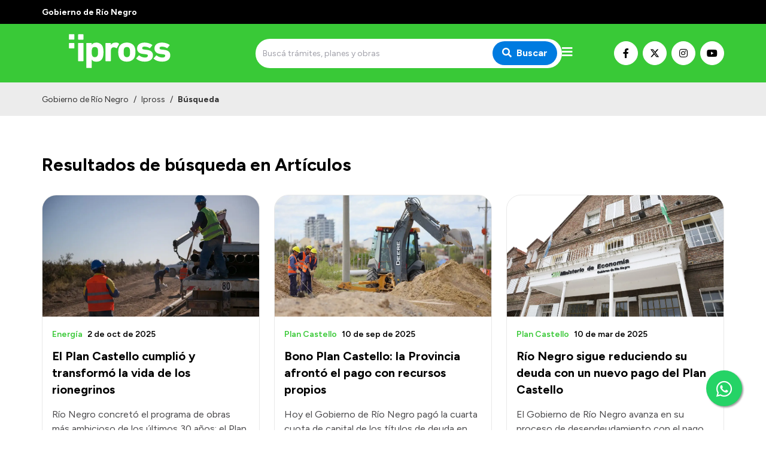

--- FILE ---
content_type: text/html; charset=utf-8
request_url: https://ipross.rionegro.gov.ar/busqueda/articulo?t=63
body_size: 12620
content:
<!DOCTYPE html><html lang="es"><head><meta charSet="UTF-8" class="jsx-527773210"/><meta property="og:locale" content="es" class="jsx-527773210"/><title class="jsx-527773210">Búsqueda | Ipross</title><link rel="shortcut icon" href="/favicon.ico" class="jsx-527773210"/><meta property="og:title" content="Búsqueda | Ipross" class="jsx-527773210"/><meta name="description" content="Portal oficial de la Provincia de Río Negro. Encuentre aquí las novedades, servicios y trámites que podrá realizar en nuestro sitio web." class="jsx-527773210"/><meta name="keywords" content="río negro, portal, oficial, servicios, trámites, sitio web" class="jsx-527773210"/><meta property="og:description" content="Encuentre aquí las novedades, servicios y trámites que podrá realizar en nuestro sitio web." class="jsx-527773210"/><meta property="og:image" content="https://ipross.rionegro.gov.ar/images/ogimage.jpg" class="jsx-527773210"/><meta property="og:type" content="article" class="jsx-527773210"/><meta name="author" content="Gobierno de la Provincia de Río Negro" class="jsx-527773210"/><meta name="viewport" content="width=device-width, initial-scale=1.0" class="jsx-527773210"/><link rel="preconnect" href="https://fonts.gstatic.com" class="jsx-527773210"/><link rel="stylesheet" class="jsx-527773210" data-href="https://fonts.googleapis.com/css2?family=Lato:wght@300;400;700&amp;display=swap" data-optimized-fonts="true"/><link rel="stylesheet" class="jsx-527773210" data-href="https://fonts.googleapis.com/css2?family=Figtree:wght@300;400;500;600;700;900&amp;display=swap" data-optimized-fonts="true"/><link rel="stylesheet" class="jsx-527773210" data-href="https://fonts.googleapis.com/css2?family=Merriweather&amp;display=swap" data-optimized-fonts="true"/><script class="jsx-527773210">(function(w,d,s,l,i){w[l]=w[l]||[];w[l].push({'gtm.start':
							new Date().getTime(),event:'gtm.js'});var f=d.getElementsByTagName(s)[0],
							j=d.createElement(s),dl=l!='dataLayer'?'&l='+l:'';j.async=true;j.src=
							'https://www.googletagmanager.com/gtm.js?id='+i+dl;f.parentNode.insertBefore(j,f);
							})(window,document,'script','dataLayer','GTM-WPCZFPR');</script><meta property="og:url" content="https://ipross.rionegro.gov.ar/busqueda/articulo"/><meta name="next-head-count" content="18"/><meta name="next-font-preconnect"/><link rel="preload" href="/_next/static/css/8dbfc92791262aee.css" as="style"/><link rel="stylesheet" href="/_next/static/css/8dbfc92791262aee.css" data-n-g=""/><link rel="preload" href="/_next/static/css/c432444ed90c8930.css" as="style"/><link rel="stylesheet" href="/_next/static/css/c432444ed90c8930.css" data-n-p=""/><link rel="preload" href="/_next/static/css/6687d2c82788a50d.css" as="style"/><link rel="stylesheet" href="/_next/static/css/6687d2c82788a50d.css" data-n-p=""/><noscript data-n-css=""></noscript><script defer="" nomodule="" src="/_next/static/chunks/polyfills-5cd94c89d3acac5f.js"></script><script src="/_next/static/chunks/webpack-94e8b0c360cdb8d9.js" defer=""></script><script src="/_next/static/chunks/framework-0cd408b0efb381e4.js" defer=""></script><script src="/_next/static/chunks/main-2db78e4d92636207.js" defer=""></script><script src="/_next/static/chunks/pages/_app-bced53897a4f3253.js" defer=""></script><script src="/_next/static/chunks/396-d78956eae4e1abfc.js" defer=""></script><script src="/_next/static/chunks/152-939fb4b62d24c1f3.js" defer=""></script><script src="/_next/static/chunks/233-ff2e2fc90c6da966.js" defer=""></script><script src="/_next/static/chunks/33-cc47789c1637c419.js" defer=""></script><script src="/_next/static/chunks/78-3e55661bed383506.js" defer=""></script><script src="/_next/static/chunks/145-884e37df2d6bf0a1.js" defer=""></script><script src="/_next/static/chunks/461-2c8b0fb4395e8415.js" defer=""></script><script src="/_next/static/chunks/pages/%5Bhost%5D/busqueda/%5B%5B...entity%5D%5D-ee24666f5141350c.js" defer=""></script><script src="/_next/static/jC0-kQnVWmeEUeJjE7bYe/_buildManifest.js" defer=""></script><script src="/_next/static/jC0-kQnVWmeEUeJjE7bYe/_ssgManifest.js" defer=""></script><script src="/_next/static/jC0-kQnVWmeEUeJjE7bYe/_middlewareManifest.js" defer=""></script><style id="__jsx-527773210">.preview-container.jsx-527773210{width:100%;height:100%;display:-webkit-box;display:-webkit-flex;display:-moz-box;display:-ms-flexbox;display:flex;-webkit-box-orient:vertical;-webkit-box-direction:normal;-webkit-flex-direction:column;-moz-box-orient:vertical;-moz-box-direction:normal;-ms-flex-direction:column;flex-direction:column}.preview-badge.jsx-527773210{position:fixed;width:100%;height:40px;top:0;left:0;background:#ffc107;z-index:1000;display:-webkit-box;display:-webkit-flex;display:-moz-box;display:-ms-flexbox;display:flex;-webkit-box-align:center;-webkit-align-items:center;-moz-box-align:center;-ms-flex-align:center;align-items:center;-webkit-box-pack:center;-webkit-justify-content:center;-moz-box-pack:center;-ms-flex-pack:center;justify-content:center;padding:0 100px}.preview-badge.jsx-527773210 a.jsx-527773210{background:#fff;-webkit-border-radius:5px;-moz-border-radius:5px;border-radius:5px;padding:1px 10px;font-size:.9rem;-webkit-transition:.3s ease;-moz-transition:.3s ease;-o-transition:.3s ease;transition:.3s ease;-webkit-transition-property:opacity;-moz-transition-timing-function:opacity;-o-transition-timing-function:opacity;transition-property:opacity}.preview-badge.jsx-527773210 a.jsx-527773210:hover{opacity:.8}.preview-badge.jsx-527773210 span.jsx-527773210{font-weight:700;margin-left:20px}.preview-page.jsx-527773210{padding-top:40px;-webkit-box-flex:1;-webkit-flex:1;-moz-box-flex:1;-ms-flex:1;flex:1}</style></head><body><noscript><iframe src="https://www.googletagmanager.com/ns.html?id=GTM-WPCZFPR" height="0" width="0" style="display:none;visibility:hidden"></iframe></noscript><div id="__next"><header class="w-full max-w-full z-50 transition-all duration-300"><div class="w-full py-2 bg-primary-black"><div class="container mx-auto px-4 sm:px-0"><span class="text-white font-bold text-sm">Gobierno de Río Negro</span></div></div><div class="w-full py-2 bg-primary-green"><div class="container mx-auto h-full px-4 sm:px-0"><div class="flex flex-row md:h-full md:items-center w-full md:justify-between gap-2"><a class="flex flex-row h-full items-center" aria-label="Ir al inicio" href="/"><div class="flex-none w-64 sm:w-72"><span style="box-sizing:border-box;display:inline-block;overflow:hidden;width:initial;height:initial;background:none;opacity:1;border:0;margin:0;padding:0;position:relative;max-width:100%"><span style="box-sizing:border-box;display:block;width:initial;height:initial;background:none;opacity:1;border:0;margin:0;padding:0;max-width:100%"><img style="display:block;max-width:100%;width:initial;height:initial;background:none;opacity:1;border:0;margin:0;padding:0" alt="" aria-hidden="true" src="data:image/svg+xml,%3csvg%20xmlns=%27http://www.w3.org/2000/svg%27%20version=%271.1%27%20width=%27260%27%20height=%2775%27/%3e"/></span><img alt="Logo de Ipross" srcSet="https://silvercoder.rionegro.gov.ar/files/1753382669_e6e1c952c4b146756733.svg 1x, https://silvercoder.rionegro.gov.ar/files/1753382669_e6e1c952c4b146756733.svg 2x" src="https://silvercoder.rionegro.gov.ar/files/1753382669_e6e1c952c4b146756733.svg" decoding="async" data-nimg="intrinsic" class="object-contain" style="position:absolute;top:0;left:0;bottom:0;right:0;box-sizing:border-box;padding:0;border:none;margin:auto;display:block;width:0;height:0;min-width:100%;max-width:100%;min-height:100%;max-height:100%"/></span></div></a><div class="flex flex-1 items-center justify-end md:justify-center gap-3"><div class="hidden md:block w-full max-w-lg"><form class="flex w-full"><div class="relative w-full"><input type="search" class="text-sm rounded-sm border-0 h-full py-4 pl-3 pr-6 w-full focus:outline-none focus:ring-none focus:border-transparent rounded-3xl bg-main-bg" placeholder="Buscá trámites, planes y obras" value=""/><button type="submit" class="absolute top-1/2 transform -translate-y-1/2 right-0 mr-2 px-4 py-2 text-white font-bold bg-primary-blue focus:outline-none focus:ring-0 focus:border-transparent rounded-3xl" aria-label="Buscar"><i class="fas fa-search mr-2"></i>Buscar</button></div></form></div><div id="menu" class="menu-button mt-0 cursor-pointer"><i class="fas fa-bars text-white text-xl"></i></div></div><div class="mt-4 md:mt-0 flex flex-row gap-1 items-center hidden lg:flex"><a class="bg-white hover:opacity-70 text-black border border-white hover:border-opacity-70 w-10 h-10 justify-center text-base inline-flex items-center rounded-full focus:outline-none transition duration-500 ease-in-out mr-2" target="_blank" rel="noopener" href="https://www.facebook.com/Iprossrionegro" aria-label="Nuestro Facebook"><i class="fab fa-facebook-f"></i></a><a class="bg-white hover:opacity-70 text-black border border-white hover:border-opacity-70 w-10 h-10 justify-center text-base inline-flex items-center rounded-full focus:outline-none transition duration-500 ease-in-out mr-2" target="_blank" rel="noopener" href="https://x.com/Iprossrionegro" aria-label="Nuestro Twitter"><img src="/images/x-twitter-brands.svg" class="w-4 h-4  order-first"/></a><a class="bg-white hover:opacity-70 text-black border border-white hover:border-opacity-70 w-10 h-10 justify-center text-base inline-flex items-center rounded-full focus:outline-none transition duration-500 ease-in-out mr-2" target="_blank" rel="noopener" href="https://www.instagram.com/iprossrn/" aria-label="Nuestro Instagram"><i class="fab fa-instagram"></i></a><a class="bg-white hover:opacity-70 text-black border border-white hover:border-opacity-70 w-10 h-10 justify-center text-base inline-flex items-center rounded-full focus:outline-none transition duration-500 ease-in-out" target="_blank" rel="noopener" href="https://www.youtube.com/channel/UCvC-gYeBJU0NEk0nD-P6MrA" aria-label="Nuestro Youtube"><i class="fab fa-youtube"></i></a></div></div></div></div><div class="w-full transition-all duration-300 bg-primary-blue"><nav class="nav hidden container mx-auto h-full px-4 py-4 sm:px-0 z-50"><div class="flex flex-row h-full"><ul class="flex h-full flex-1 -ml-3"><li class="text-black font-bold"><a class="px-3 h-full flex items-center cursor-pointer whitespace-nowrap" href="/">Inicio</a></li><li><a href="#" class="px-3 text-white font-bold h-full flex items-center cursor-pointer">Institucional<i class="fa fa-chevron-down ml-4 text-sm transition-all duration-150"></i></a><ul class="bg-white z-20 absolute transition-all duration-150 min-w-32 shadow-lg rounded-xl"><li class=""><a class="py-2 px-4 h-full flex items-center" href="/ipross-mision">¿Qué es IPROSS?</a></li><li class=""><a class="py-2 px-4 h-full flex items-center" href="/ipross-autoridades">Autoridades</a></li><li class=""><a class="py-2 px-4 h-full flex items-center" href="/ipross-delegaciones">Delegaciones</a></li><li class=""><a href="/info/56/ipross-consultorios-propios" target="_self" rel="" class="py-2 px-4 h-full flex items-center">Consultorios Propios</a></li><li class=""><a href="/info/148/presentacioncv" target="_self" rel="" class="py-2 px-4 h-full flex items-center">Presentación CV</a></li></ul></li></ul><ul class="flex h-full mr-4"><li><a href="#" class="px-3 text-white font-bold h-full flex items-center cursor-pointer">Transparencia<i class="fa fa-chevron-down ml-4 text-sm transition-all duration-150"></i></a><ul class="bg-white z-20 absolute transition-all duration-150 min-w-32 shadow-lg rounded-xl"><li class=""><a href="/info/149/inversion-en-salud" target="_blank" rel="noopener" class="py-2 px-4 h-full flex items-center">Inversión en Salud</a></li><li class=""><a href="https://ipross.rionegro.gov.ar/ipross-licitaciones" target="_blank" rel="noopener" class="py-2 px-4 h-full flex items-center">Licitaciones</a></li><li class=""><a href="https://intranet.rionegro.gov.ar/tramites/Welcome.do;jsessionid=A86EFB6FCAD3465D2FEB34624F512C46 " target="_blank" rel="noopener" class="py-2 px-4 h-full flex items-center">Consulta de expedientes</a></li></ul></li></ul></div></nav><nav class="navPhone container mx-auto h-full px-4 md:py-0 py-4 sm:px-0"><div class="flex items-center justify-between md:hidden"><form class="flex w-full"><div class="relative w-full"><input type="search" class="text-sm rounded-sm border-0 h-full py-4 pl-3 pr-6 w-full focus:outline-none focus:ring-none focus:border-transparent rounded-3xl bg-main-bg" placeholder="Buscá trámites, planes y obras" value=""/><button type="submit" class="absolute top-1/2 transform -translate-y-1/2 right-0 mr-2 px-4 py-2 text-white font-bold bg-primary-blue focus:outline-none focus:ring-0 focus:border-transparent rounded-3xl" aria-label="Buscar"><i class="fas fa-search mr-2"></i>Buscar</button></div></form></div><div class="menuPhone overflow-hidden transition-height duration-500 ease-in-out h-0"><div class="md:hidden py-4"><ul><li class="text-black font-bold"><a class="py-1 px-2 pl-2 text-md block transition duration-500 ease-in-out cursor-pointer" href="/">Inicio</a></li><li><h5 class="py-2 px-2 font-bold text-white border-b border-solid border-white mt-4 mb-2 border-opacity-60">Institucional</h5><ul class=""><li class="text-black null"><a class="py-1 px-2 font-bold text-md block transition duration-500 ease-in-out" href="/ipross-mision">¿Qué es IPROSS?</a></li><li class="text-black null"><a class="py-1 px-2 font-bold text-md block transition duration-500 ease-in-out" href="/ipross-autoridades">Autoridades</a></li><li class="text-black null"><a class="py-1 px-2 font-bold text-md block transition duration-500 ease-in-out" href="/ipross-delegaciones">Delegaciones</a></li><li class="text-black null"><a href="/info/56/ipross-consultorios-propios" target="_self" rel="" class="py-1 px-2 font-bold text-md block transition duration-500 ease-in-out">Consultorios Propios</a></li><li class="text-black null"><a href="/info/148/presentacioncv" target="_self" rel="" class="py-1 px-2 font-bold text-md block transition duration-500 ease-in-out">Presentación CV</a></li></ul></li></ul><ul class="pt-8"><li><h5 class="py-2 px-2 font-bold text-white border-b border-solid border-white mt-4 mb-2 border-opacity-60">Transparencia</h5><ul class=""><li class="text-black null"><a href="/info/149/inversion-en-salud" target="_blank" rel="noopener" class="py-1 px-2 font-bold text-md block transition duration-500 ease-in-out">Inversión en Salud</a></li><li class="text-black null"><a href="https://ipross.rionegro.gov.ar/ipross-licitaciones" target="_blank" rel="noopener" class="py-1 px-2 font-bold text-md block transition duration-500 ease-in-out">Licitaciones</a></li><li class="text-black null"><a href="https://intranet.rionegro.gov.ar/tramites/Welcome.do;jsessionid=A86EFB6FCAD3465D2FEB34624F512C46 " target="_blank" rel="noopener" class="py-1 px-2 font-bold text-md block transition duration-500 ease-in-out">Consulta de expedientes</a></li></ul></li></ul></div></div></nav></div></header><div><section class="container mx-auto mt-8 sm:mt-8 md:mt-12 lg:mt-12 xl:mt-16 px-4 sm:px-0"><h3 class="text-xl md:text-3xl font-bold mb-8 font-primary"><span class="relative">Resultados de búsqueda en Artículos</span></h3><div class="grid gap-6 grid-cols-1 sm:grid-cols-2 lg:grid-cols-3"><div><div class="flex w-full rounded-xl bg-white flex-col border border-gray-low rounded-3xl overflow-hidden h-full"><a class="" aria-label="Abrir el artículo: El Plan Castello cumplió y transformó la vida de los rionegrinos" href="/articulo/56063/el-plan-castello-cumplio-y-transformo-la-vida-de-los-rionegrinos"><div class="w-full relative"><div class="absolute w-full h-full bg-gray-low"></div><span style="box-sizing:border-box;display:block;overflow:hidden;width:initial;height:initial;background:none;opacity:1;border:0;margin:0;padding:0;position:relative"><span style="box-sizing:border-box;display:block;width:initial;height:initial;background:none;opacity:1;border:0;margin:0;padding:0;padding-top:56.16883116883117%"></span><img alt="" src="[data-uri]" decoding="async" data-nimg="responsive" class="object-cover" style="position:absolute;top:0;left:0;bottom:0;right:0;box-sizing:border-box;padding:0;border:none;margin:auto;display:block;width:0;height:0;min-width:100%;max-width:100%;min-height:100%;max-height:100%;filter:blur(20px);background-size:cover;background-image:url(&quot;[data-uri]&quot;);background-position:0% 0%"/><noscript><img alt="" sizes="100vw" srcSet="/_next/image?url=https%3A%2F%2Fsilvercoder.rionegro.gov.ar%2Ffiles%2F1759355606_766ef401e71d3048d33a.jpg&amp;w=640&amp;q=75 640w, /_next/image?url=https%3A%2F%2Fsilvercoder.rionegro.gov.ar%2Ffiles%2F1759355606_766ef401e71d3048d33a.jpg&amp;w=750&amp;q=75 750w, /_next/image?url=https%3A%2F%2Fsilvercoder.rionegro.gov.ar%2Ffiles%2F1759355606_766ef401e71d3048d33a.jpg&amp;w=828&amp;q=75 828w, /_next/image?url=https%3A%2F%2Fsilvercoder.rionegro.gov.ar%2Ffiles%2F1759355606_766ef401e71d3048d33a.jpg&amp;w=1080&amp;q=75 1080w, /_next/image?url=https%3A%2F%2Fsilvercoder.rionegro.gov.ar%2Ffiles%2F1759355606_766ef401e71d3048d33a.jpg&amp;w=1200&amp;q=75 1200w, /_next/image?url=https%3A%2F%2Fsilvercoder.rionegro.gov.ar%2Ffiles%2F1759355606_766ef401e71d3048d33a.jpg&amp;w=1920&amp;q=75 1920w, /_next/image?url=https%3A%2F%2Fsilvercoder.rionegro.gov.ar%2Ffiles%2F1759355606_766ef401e71d3048d33a.jpg&amp;w=2048&amp;q=75 2048w, /_next/image?url=https%3A%2F%2Fsilvercoder.rionegro.gov.ar%2Ffiles%2F1759355606_766ef401e71d3048d33a.jpg&amp;w=3840&amp;q=75 3840w" src="/_next/image?url=https%3A%2F%2Fsilvercoder.rionegro.gov.ar%2Ffiles%2F1759355606_766ef401e71d3048d33a.jpg&amp;w=3840&amp;q=75" decoding="async" data-nimg="responsive" style="position:absolute;top:0;left:0;bottom:0;right:0;box-sizing:border-box;padding:0;border:none;margin:auto;display:block;width:0;height:0;min-width:100%;max-width:100%;min-height:100%;max-height:100%" class="object-cover" loading="lazy"/></noscript></span></div></a><div class="flex pt-4 px-4 px-0"><div class="flex flex-col justify-center items-start w-full"><a aria-label="Abrir el artículo: El Plan Castello cumplió y transformó la vida de los rionegrinos" href="/articulo/56063/el-plan-castello-cumplio-y-transformo-la-vida-de-los-rionegrinos"><h4 class="text-lg md:text-xl font-primary text-black hover:text-primary-green font-bold transition duration-500 ease-in-out mt-2">El Plan Castello cumplió y transformó la vida de los rionegrinos</h4></a><a class="order-first font-secondary text-sm py-1" aria-label="Abrir el artículo: El Plan Castello cumplió y transformó la vida de los rionegrinos" href="/articulo/56063/el-plan-castello-cumplio-y-transformo-la-vida-de-los-rionegrinos"><h6 class="text-1xl font-primary text-primary-green font-normal font-secondary font-semibold">Energía<span class="text-black ml-2">2 de oct de 2025</span></h6></a></div></div><div class="pr-4 pt-2 md:pt-4 font-primary h-full px-4 pl-4 pb-6 sm:pb-8 text-sm sm:text-base text-gray-dark">Río Negro concretó el programa de obras más ambicioso de los últimos 30 años: el Plan Castello. Con caminos productivos, nuevas plantas de saneamiento, energía para miles de hogares y el histórico Gasoducto de la Región Sur, el Gobierno Provincial cumplió y cambió la vida de miles de familias, al mismo tiempo que honró en tiempo y forma el pago del bono que financió estas obras.</div></div></div><div><div class="flex w-full rounded-xl bg-white flex-col border border-gray-low rounded-3xl overflow-hidden h-full"><a class="" aria-label="Abrir el artículo: Bono Plan Castello: la Provincia afrontó el pago con recursos propios" href="/articulo/55711/bono-plan-castello-la-provincia-afronto-el-pago-con-recursos-propios"><div class="w-full relative"><div class="absolute w-full h-full bg-gray-low"></div><span style="box-sizing:border-box;display:block;overflow:hidden;width:initial;height:initial;background:none;opacity:1;border:0;margin:0;padding:0;position:relative"><span style="box-sizing:border-box;display:block;width:initial;height:initial;background:none;opacity:1;border:0;margin:0;padding:0;padding-top:56.16883116883117%"></span><img alt="" src="[data-uri]" decoding="async" data-nimg="responsive" class="object-cover" style="position:absolute;top:0;left:0;bottom:0;right:0;box-sizing:border-box;padding:0;border:none;margin:auto;display:block;width:0;height:0;min-width:100%;max-width:100%;min-height:100%;max-height:100%;filter:blur(20px);background-size:cover;background-image:url(&quot;[data-uri]&quot;);background-position:0% 0%"/><noscript><img alt="" sizes="100vw" srcSet="/_next/image?url=https%3A%2F%2Fsilvercoder.rionegro.gov.ar%2Ffiles%2F1757514138_800021b48c9db0b6d2cf.jpeg&amp;w=640&amp;q=75 640w, /_next/image?url=https%3A%2F%2Fsilvercoder.rionegro.gov.ar%2Ffiles%2F1757514138_800021b48c9db0b6d2cf.jpeg&amp;w=750&amp;q=75 750w, /_next/image?url=https%3A%2F%2Fsilvercoder.rionegro.gov.ar%2Ffiles%2F1757514138_800021b48c9db0b6d2cf.jpeg&amp;w=828&amp;q=75 828w, /_next/image?url=https%3A%2F%2Fsilvercoder.rionegro.gov.ar%2Ffiles%2F1757514138_800021b48c9db0b6d2cf.jpeg&amp;w=1080&amp;q=75 1080w, /_next/image?url=https%3A%2F%2Fsilvercoder.rionegro.gov.ar%2Ffiles%2F1757514138_800021b48c9db0b6d2cf.jpeg&amp;w=1200&amp;q=75 1200w, /_next/image?url=https%3A%2F%2Fsilvercoder.rionegro.gov.ar%2Ffiles%2F1757514138_800021b48c9db0b6d2cf.jpeg&amp;w=1920&amp;q=75 1920w, /_next/image?url=https%3A%2F%2Fsilvercoder.rionegro.gov.ar%2Ffiles%2F1757514138_800021b48c9db0b6d2cf.jpeg&amp;w=2048&amp;q=75 2048w, /_next/image?url=https%3A%2F%2Fsilvercoder.rionegro.gov.ar%2Ffiles%2F1757514138_800021b48c9db0b6d2cf.jpeg&amp;w=3840&amp;q=75 3840w" src="/_next/image?url=https%3A%2F%2Fsilvercoder.rionegro.gov.ar%2Ffiles%2F1757514138_800021b48c9db0b6d2cf.jpeg&amp;w=3840&amp;q=75" decoding="async" data-nimg="responsive" style="position:absolute;top:0;left:0;bottom:0;right:0;box-sizing:border-box;padding:0;border:none;margin:auto;display:block;width:0;height:0;min-width:100%;max-width:100%;min-height:100%;max-height:100%" class="object-cover" loading="lazy"/></noscript></span></div></a><div class="flex pt-4 px-4 px-0"><div class="flex flex-col justify-center items-start w-full"><a aria-label="Abrir el artículo: Bono Plan Castello: la Provincia afrontó el pago con recursos propios" href="/articulo/55711/bono-plan-castello-la-provincia-afronto-el-pago-con-recursos-propios"><h4 class="text-lg md:text-xl font-primary text-black hover:text-primary-green font-bold transition duration-500 ease-in-out mt-2">Bono Plan Castello: la Provincia afrontó el pago con recursos propios</h4></a><a class="order-first font-secondary text-sm py-1" aria-label="Abrir el artículo: Bono Plan Castello: la Provincia afrontó el pago con recursos propios" href="/articulo/55711/bono-plan-castello-la-provincia-afronto-el-pago-con-recursos-propios"><h6 class="text-1xl font-primary text-primary-green font-normal font-secondary font-semibold">Plan Castello<span class="text-black ml-2">10 de sep de 2025</span></h6></a></div></div><div class="pr-4 pt-2 md:pt-4 font-primary h-full px-4 pl-4 pb-6 sm:pb-8 text-sm sm:text-base text-gray-dark">Hoy el Gobierno de Río Negro pagó la cuarta cuota de capital de los títulos de deuda en dólares correspondientes al Plan Castello y avanza en su proceso de desendeudamiento y sostenibilidad de las cuentas públicas provinciales.</div></div></div><div><div class="flex w-full rounded-xl bg-white flex-col border border-gray-low rounded-3xl overflow-hidden h-full"><a class="" aria-label="Abrir el artículo: Río Negro sigue reduciendo su deuda con un nuevo pago del Plan Castello" href="/articulo/53129/rio-negro-sigue-reduciendo-su-deuda-con-un-nuevo-pago-del-plan-castello"><div class="w-full relative"><div class="absolute w-full h-full bg-gray-low"></div><span style="box-sizing:border-box;display:block;overflow:hidden;width:initial;height:initial;background:none;opacity:1;border:0;margin:0;padding:0;position:relative"><span style="box-sizing:border-box;display:block;width:initial;height:initial;background:none;opacity:1;border:0;margin:0;padding:0;padding-top:56.16883116883117%"></span><img alt="" src="[data-uri]" decoding="async" data-nimg="responsive" class="object-cover" style="position:absolute;top:0;left:0;bottom:0;right:0;box-sizing:border-box;padding:0;border:none;margin:auto;display:block;width:0;height:0;min-width:100%;max-width:100%;min-height:100%;max-height:100%;filter:blur(20px);background-size:cover;background-image:url(&quot;[data-uri]&quot;);background-position:0% 0%"/><noscript><img alt="" sizes="100vw" srcSet="/_next/image?url=https%3A%2F%2Fsilvercoder.rionegro.gov.ar%2Ffiles%2F1741628751_81dc2dad592aab987c91.webp&amp;w=640&amp;q=75 640w, /_next/image?url=https%3A%2F%2Fsilvercoder.rionegro.gov.ar%2Ffiles%2F1741628751_81dc2dad592aab987c91.webp&amp;w=750&amp;q=75 750w, /_next/image?url=https%3A%2F%2Fsilvercoder.rionegro.gov.ar%2Ffiles%2F1741628751_81dc2dad592aab987c91.webp&amp;w=828&amp;q=75 828w, /_next/image?url=https%3A%2F%2Fsilvercoder.rionegro.gov.ar%2Ffiles%2F1741628751_81dc2dad592aab987c91.webp&amp;w=1080&amp;q=75 1080w, /_next/image?url=https%3A%2F%2Fsilvercoder.rionegro.gov.ar%2Ffiles%2F1741628751_81dc2dad592aab987c91.webp&amp;w=1200&amp;q=75 1200w, /_next/image?url=https%3A%2F%2Fsilvercoder.rionegro.gov.ar%2Ffiles%2F1741628751_81dc2dad592aab987c91.webp&amp;w=1920&amp;q=75 1920w, /_next/image?url=https%3A%2F%2Fsilvercoder.rionegro.gov.ar%2Ffiles%2F1741628751_81dc2dad592aab987c91.webp&amp;w=2048&amp;q=75 2048w, /_next/image?url=https%3A%2F%2Fsilvercoder.rionegro.gov.ar%2Ffiles%2F1741628751_81dc2dad592aab987c91.webp&amp;w=3840&amp;q=75 3840w" src="/_next/image?url=https%3A%2F%2Fsilvercoder.rionegro.gov.ar%2Ffiles%2F1741628751_81dc2dad592aab987c91.webp&amp;w=3840&amp;q=75" decoding="async" data-nimg="responsive" style="position:absolute;top:0;left:0;bottom:0;right:0;box-sizing:border-box;padding:0;border:none;margin:auto;display:block;width:0;height:0;min-width:100%;max-width:100%;min-height:100%;max-height:100%" class="object-cover" loading="lazy"/></noscript></span></div></a><div class="flex pt-4 px-4 px-0"><div class="flex flex-col justify-center items-start w-full"><a aria-label="Abrir el artículo: Río Negro sigue reduciendo su deuda con un nuevo pago del Plan Castello" href="/articulo/53129/rio-negro-sigue-reduciendo-su-deuda-con-un-nuevo-pago-del-plan-castello"><h4 class="text-lg md:text-xl font-primary text-black hover:text-primary-green font-bold transition duration-500 ease-in-out mt-2">Río Negro sigue reduciendo su deuda con un nuevo pago del Plan Castello</h4></a><a class="order-first font-secondary text-sm py-1" aria-label="Abrir el artículo: Río Negro sigue reduciendo su deuda con un nuevo pago del Plan Castello" href="/articulo/53129/rio-negro-sigue-reduciendo-su-deuda-con-un-nuevo-pago-del-plan-castello"><h6 class="text-1xl font-primary text-primary-green font-normal font-secondary font-semibold">Plan Castello<span class="text-black ml-2">10 de mar de 2025</span></h6></a></div></div><div class="pr-4 pt-2 md:pt-4 font-primary h-full px-4 pl-4 pb-6 sm:pb-8 text-sm sm:text-base text-gray-dark">El Gobierno de Río Negro avanza en su proceso de desendeudamiento con el pago de la tercera cuota de capital de los títulos de deuda en dólares correspondientes al Plan Castello, cumpliendo así con los compromisos asumidos en el mercado internacional.</div></div></div><div><div class="flex w-full rounded-xl bg-white flex-col border border-gray-low rounded-3xl overflow-hidden h-full"><a class="" aria-label="Abrir el artículo: Viedma: la empresa ya trabaja en el nuevo edificio de IPROSS" href="/articulo/50844/viedma-la-empresa-ya-trabaja-en-el-nuevo-edificio-de-ipross"><div class="w-full relative"><div class="absolute w-full h-full bg-gray-low"></div><span style="box-sizing:border-box;display:block;overflow:hidden;width:initial;height:initial;background:none;opacity:1;border:0;margin:0;padding:0;position:relative"><span style="box-sizing:border-box;display:block;width:initial;height:initial;background:none;opacity:1;border:0;margin:0;padding:0;padding-top:56.16883116883117%"></span><img alt="" src="[data-uri]" decoding="async" data-nimg="responsive" class="object-cover" style="position:absolute;top:0;left:0;bottom:0;right:0;box-sizing:border-box;padding:0;border:none;margin:auto;display:block;width:0;height:0;min-width:100%;max-width:100%;min-height:100%;max-height:100%;filter:blur(20px);background-size:cover;background-image:url(&quot;[data-uri]&quot;);background-position:0% 0%"/><noscript><img alt="" sizes="100vw" srcSet="/_next/image?url=https%3A%2F%2Fsilvercoder.rionegro.gov.ar%2Ffiles%2F1724693033_65658c83c36ae8978ed8.jpg&amp;w=640&amp;q=75 640w, /_next/image?url=https%3A%2F%2Fsilvercoder.rionegro.gov.ar%2Ffiles%2F1724693033_65658c83c36ae8978ed8.jpg&amp;w=750&amp;q=75 750w, /_next/image?url=https%3A%2F%2Fsilvercoder.rionegro.gov.ar%2Ffiles%2F1724693033_65658c83c36ae8978ed8.jpg&amp;w=828&amp;q=75 828w, /_next/image?url=https%3A%2F%2Fsilvercoder.rionegro.gov.ar%2Ffiles%2F1724693033_65658c83c36ae8978ed8.jpg&amp;w=1080&amp;q=75 1080w, /_next/image?url=https%3A%2F%2Fsilvercoder.rionegro.gov.ar%2Ffiles%2F1724693033_65658c83c36ae8978ed8.jpg&amp;w=1200&amp;q=75 1200w, /_next/image?url=https%3A%2F%2Fsilvercoder.rionegro.gov.ar%2Ffiles%2F1724693033_65658c83c36ae8978ed8.jpg&amp;w=1920&amp;q=75 1920w, /_next/image?url=https%3A%2F%2Fsilvercoder.rionegro.gov.ar%2Ffiles%2F1724693033_65658c83c36ae8978ed8.jpg&amp;w=2048&amp;q=75 2048w, /_next/image?url=https%3A%2F%2Fsilvercoder.rionegro.gov.ar%2Ffiles%2F1724693033_65658c83c36ae8978ed8.jpg&amp;w=3840&amp;q=75 3840w" src="/_next/image?url=https%3A%2F%2Fsilvercoder.rionegro.gov.ar%2Ffiles%2F1724693033_65658c83c36ae8978ed8.jpg&amp;w=3840&amp;q=75" decoding="async" data-nimg="responsive" style="position:absolute;top:0;left:0;bottom:0;right:0;box-sizing:border-box;padding:0;border:none;margin:auto;display:block;width:0;height:0;min-width:100%;max-width:100%;min-height:100%;max-height:100%" class="object-cover" loading="lazy"/></noscript></span></div></a><div class="flex pt-4 px-4 px-0"><div class="flex flex-col justify-center items-start w-full"><a aria-label="Abrir el artículo: Viedma: la empresa ya trabaja en el nuevo edificio de IPROSS" href="/articulo/50844/viedma-la-empresa-ya-trabaja-en-el-nuevo-edificio-de-ipross"><h4 class="text-lg md:text-xl font-primary text-black hover:text-primary-green font-bold transition duration-500 ease-in-out mt-2">Viedma: la empresa ya trabaja en el nuevo edificio de IPROSS</h4></a><a class="order-first font-secondary text-sm py-1" aria-label="Abrir el artículo: Viedma: la empresa ya trabaja en el nuevo edificio de IPROSS" href="/articulo/50844/viedma-la-empresa-ya-trabaja-en-el-nuevo-edificio-de-ipross"><h6 class="text-1xl font-primary text-primary-green font-normal font-secondary font-semibold">Ipross<span class="text-black ml-2">26 de ago de 2024</span></h6></a></div></div><div class="pr-4 pt-2 md:pt-4 font-primary h-full px-4 pl-4 pb-6 sm:pb-8 text-sm sm:text-base text-gray-dark">Los obreros de la empresa Sylpa ya comenzaron a realizar los trabajos preliminares con los que se tiene previsto finalizar la obra del nuevo edificio de la sede central de la Obra Social provincial, en la esquina de Belgrano y Roca de la capital rionegrina.</div></div></div><div><div class="flex w-full rounded-xl bg-white flex-col border border-gray-low rounded-3xl overflow-hidden h-full"><a class="" aria-label="Abrir el artículo: Gas natural, la receta para una mejor calidad de vida en la Región Sur" href="/articulo/49567/gas-natural-la-receta-para-una-mejor-calidad-de-vida-en-la-region-sur"><div class="w-full relative"><div class="absolute w-full h-full bg-gray-low"></div><span style="box-sizing:border-box;display:block;overflow:hidden;width:initial;height:initial;background:none;opacity:1;border:0;margin:0;padding:0;position:relative"><span style="box-sizing:border-box;display:block;width:initial;height:initial;background:none;opacity:1;border:0;margin:0;padding:0;padding-top:56.16883116883117%"></span><img alt="" src="[data-uri]" decoding="async" data-nimg="responsive" class="object-cover" style="position:absolute;top:0;left:0;bottom:0;right:0;box-sizing:border-box;padding:0;border:none;margin:auto;display:block;width:0;height:0;min-width:100%;max-width:100%;min-height:100%;max-height:100%;filter:blur(20px);background-size:cover;background-image:url(&quot;[data-uri]&quot;);background-position:0% 0%"/><noscript><img alt="" sizes="100vw" srcSet="/_next/image?url=https%3A%2F%2Fsilvercoder.rionegro.gov.ar%2Ffiles%2F1717002965_364c03f3259626208be3.jpg&amp;w=640&amp;q=75 640w, /_next/image?url=https%3A%2F%2Fsilvercoder.rionegro.gov.ar%2Ffiles%2F1717002965_364c03f3259626208be3.jpg&amp;w=750&amp;q=75 750w, /_next/image?url=https%3A%2F%2Fsilvercoder.rionegro.gov.ar%2Ffiles%2F1717002965_364c03f3259626208be3.jpg&amp;w=828&amp;q=75 828w, /_next/image?url=https%3A%2F%2Fsilvercoder.rionegro.gov.ar%2Ffiles%2F1717002965_364c03f3259626208be3.jpg&amp;w=1080&amp;q=75 1080w, /_next/image?url=https%3A%2F%2Fsilvercoder.rionegro.gov.ar%2Ffiles%2F1717002965_364c03f3259626208be3.jpg&amp;w=1200&amp;q=75 1200w, /_next/image?url=https%3A%2F%2Fsilvercoder.rionegro.gov.ar%2Ffiles%2F1717002965_364c03f3259626208be3.jpg&amp;w=1920&amp;q=75 1920w, /_next/image?url=https%3A%2F%2Fsilvercoder.rionegro.gov.ar%2Ffiles%2F1717002965_364c03f3259626208be3.jpg&amp;w=2048&amp;q=75 2048w, /_next/image?url=https%3A%2F%2Fsilvercoder.rionegro.gov.ar%2Ffiles%2F1717002965_364c03f3259626208be3.jpg&amp;w=3840&amp;q=75 3840w" src="/_next/image?url=https%3A%2F%2Fsilvercoder.rionegro.gov.ar%2Ffiles%2F1717002965_364c03f3259626208be3.jpg&amp;w=3840&amp;q=75" decoding="async" data-nimg="responsive" style="position:absolute;top:0;left:0;bottom:0;right:0;box-sizing:border-box;padding:0;border:none;margin:auto;display:block;width:0;height:0;min-width:100%;max-width:100%;min-height:100%;max-height:100%" class="object-cover" loading="lazy"/></noscript></span></div></a><div class="flex pt-4 px-4 px-0"><div class="flex flex-col justify-center items-start w-full"><a aria-label="Abrir el artículo: Gas natural, la receta para una mejor calidad de vida en la Región Sur" href="/articulo/49567/gas-natural-la-receta-para-una-mejor-calidad-de-vida-en-la-region-sur"><h4 class="text-lg md:text-xl font-primary text-black hover:text-primary-green font-bold transition duration-500 ease-in-out mt-2">Gas natural, la receta para una mejor calidad de vida en la Región Sur</h4></a><a class="order-first font-secondary text-sm py-1" aria-label="Abrir el artículo: Gas natural, la receta para una mejor calidad de vida en la Región Sur" href="/articulo/49567/gas-natural-la-receta-para-una-mejor-calidad-de-vida-en-la-region-sur"><h6 class="text-1xl font-primary text-primary-green font-normal font-secondary font-semibold">Salud<span class="text-black ml-2">30 de may de 2024</span></h6></a></div></div><div class="pr-4 pt-2 md:pt-4 font-primary h-full px-4 pl-4 pb-6 sm:pb-8 text-sm sm:text-base text-gray-dark">La llegada del gas natural a la Región Sur significa un hecho histórico para la población rionegrina, no solo brinda mejor calidad de vida para cada uno de los habitantes sino que mejora servicios como los de salud, con mayor calidad en la atención de los pacientes y confort a trabajadoras y trabajadores del sector.</div></div></div><div><div class="flex w-full rounded-xl bg-white flex-col border border-gray-low rounded-3xl overflow-hidden h-full"><a class="" aria-label="Abrir el artículo: Sueño concretado: el gas natural para la gente de la Región Sur es un hecho" href="/articulo/49553/sueno-concretado-el-gas-natural-para-la-gente-de-la-region-sur-es-un-hecho"><div class="w-full relative"><div class="absolute w-full h-full bg-gray-low"></div><span style="box-sizing:border-box;display:block;overflow:hidden;width:initial;height:initial;background:none;opacity:1;border:0;margin:0;padding:0;position:relative"><span style="box-sizing:border-box;display:block;width:initial;height:initial;background:none;opacity:1;border:0;margin:0;padding:0;padding-top:56.16883116883117%"></span><img alt="" src="[data-uri]" decoding="async" data-nimg="responsive" class="object-cover" style="position:absolute;top:0;left:0;bottom:0;right:0;box-sizing:border-box;padding:0;border:none;margin:auto;display:block;width:0;height:0;min-width:100%;max-width:100%;min-height:100%;max-height:100%;filter:blur(20px);background-size:cover;background-image:url(&quot;[data-uri]&quot;);background-position:0% 0%"/><noscript><img alt="" sizes="100vw" srcSet="/_next/image?url=https%3A%2F%2Fsilvercoder.rionegro.gov.ar%2Ffiles%2F1716921266_fdfec4a6f17ee1465dae.jpg&amp;w=640&amp;q=75 640w, /_next/image?url=https%3A%2F%2Fsilvercoder.rionegro.gov.ar%2Ffiles%2F1716921266_fdfec4a6f17ee1465dae.jpg&amp;w=750&amp;q=75 750w, /_next/image?url=https%3A%2F%2Fsilvercoder.rionegro.gov.ar%2Ffiles%2F1716921266_fdfec4a6f17ee1465dae.jpg&amp;w=828&amp;q=75 828w, /_next/image?url=https%3A%2F%2Fsilvercoder.rionegro.gov.ar%2Ffiles%2F1716921266_fdfec4a6f17ee1465dae.jpg&amp;w=1080&amp;q=75 1080w, /_next/image?url=https%3A%2F%2Fsilvercoder.rionegro.gov.ar%2Ffiles%2F1716921266_fdfec4a6f17ee1465dae.jpg&amp;w=1200&amp;q=75 1200w, /_next/image?url=https%3A%2F%2Fsilvercoder.rionegro.gov.ar%2Ffiles%2F1716921266_fdfec4a6f17ee1465dae.jpg&amp;w=1920&amp;q=75 1920w, /_next/image?url=https%3A%2F%2Fsilvercoder.rionegro.gov.ar%2Ffiles%2F1716921266_fdfec4a6f17ee1465dae.jpg&amp;w=2048&amp;q=75 2048w, /_next/image?url=https%3A%2F%2Fsilvercoder.rionegro.gov.ar%2Ffiles%2F1716921266_fdfec4a6f17ee1465dae.jpg&amp;w=3840&amp;q=75 3840w" src="/_next/image?url=https%3A%2F%2Fsilvercoder.rionegro.gov.ar%2Ffiles%2F1716921266_fdfec4a6f17ee1465dae.jpg&amp;w=3840&amp;q=75" decoding="async" data-nimg="responsive" style="position:absolute;top:0;left:0;bottom:0;right:0;box-sizing:border-box;padding:0;border:none;margin:auto;display:block;width:0;height:0;min-width:100%;max-width:100%;min-height:100%;max-height:100%" class="object-cover" loading="lazy"/></noscript></span></div></a><div class="flex pt-4 px-4 px-0"><div class="flex flex-col justify-center items-start w-full"><a aria-label="Abrir el artículo: Sueño concretado: el gas natural para la gente de la Región Sur es un hecho" href="/articulo/49553/sueno-concretado-el-gas-natural-para-la-gente-de-la-region-sur-es-un-hecho"><h4 class="text-lg md:text-xl font-primary text-black hover:text-primary-green font-bold transition duration-500 ease-in-out mt-2">Sueño concretado: el gas natural para la gente de la Región Sur es un hecho</h4></a><a class="order-first font-secondary text-sm py-1" aria-label="Abrir el artículo: Sueño concretado: el gas natural para la gente de la Región Sur es un hecho" href="/articulo/49553/sueno-concretado-el-gas-natural-para-la-gente-de-la-region-sur-es-un-hecho"><h6 class="text-1xl font-primary text-primary-green font-normal font-secondary font-semibold">Obras y Servicios Públicos<span class="text-black ml-2">28 de may de 2024</span></h6></a></div></div><div class="pr-4 pt-2 md:pt-4 font-primary h-full px-4 pl-4 pb-6 sm:pb-8 text-sm sm:text-base text-gray-dark">El Gobernador de Río Negro, Alberto Weretilneck, inauguró hoy el Gasoducto de la Región Sur, llevando gas natural a 17 mil vecinos de Ramos Mexía, Sierra Colorada, Los Menucos y Maquinchao. Una obra histórica del Plan Castello que transforma la calidad de vida en nuestra provincia.</div></div></div><div><div class="flex w-full rounded-xl bg-white flex-col border border-gray-low rounded-3xl overflow-hidden h-full"><a class="" aria-label="Abrir el artículo: Comenzaron las reconversiones al gas natural en los hogares de Los Menucos" href="/articulo/48546/comenzaron-las-reconversionesal-gas-natural-en-los-hogares-de-los-menucos"><div class="w-full relative"><div class="absolute w-full h-full bg-gray-low"></div><span style="box-sizing:border-box;display:block;overflow:hidden;width:initial;height:initial;background:none;opacity:1;border:0;margin:0;padding:0;position:relative"><span style="box-sizing:border-box;display:block;width:initial;height:initial;background:none;opacity:1;border:0;margin:0;padding:0;padding-top:56.16883116883117%"></span><img alt="" src="[data-uri]" decoding="async" data-nimg="responsive" class="object-cover" style="position:absolute;top:0;left:0;bottom:0;right:0;box-sizing:border-box;padding:0;border:none;margin:auto;display:block;width:0;height:0;min-width:100%;max-width:100%;min-height:100%;max-height:100%;filter:blur(20px);background-size:cover;background-image:url(&quot;[data-uri]&quot;);background-position:0% 0%"/><noscript><img alt="" sizes="100vw" srcSet="/_next/image?url=https%3A%2F%2Fsilvercoder.rionegro.gov.ar%2Ffiles%2F1709222050_fbd1397cb4b9cf4e7741.jpeg&amp;w=640&amp;q=75 640w, /_next/image?url=https%3A%2F%2Fsilvercoder.rionegro.gov.ar%2Ffiles%2F1709222050_fbd1397cb4b9cf4e7741.jpeg&amp;w=750&amp;q=75 750w, /_next/image?url=https%3A%2F%2Fsilvercoder.rionegro.gov.ar%2Ffiles%2F1709222050_fbd1397cb4b9cf4e7741.jpeg&amp;w=828&amp;q=75 828w, /_next/image?url=https%3A%2F%2Fsilvercoder.rionegro.gov.ar%2Ffiles%2F1709222050_fbd1397cb4b9cf4e7741.jpeg&amp;w=1080&amp;q=75 1080w, /_next/image?url=https%3A%2F%2Fsilvercoder.rionegro.gov.ar%2Ffiles%2F1709222050_fbd1397cb4b9cf4e7741.jpeg&amp;w=1200&amp;q=75 1200w, /_next/image?url=https%3A%2F%2Fsilvercoder.rionegro.gov.ar%2Ffiles%2F1709222050_fbd1397cb4b9cf4e7741.jpeg&amp;w=1920&amp;q=75 1920w, /_next/image?url=https%3A%2F%2Fsilvercoder.rionegro.gov.ar%2Ffiles%2F1709222050_fbd1397cb4b9cf4e7741.jpeg&amp;w=2048&amp;q=75 2048w, /_next/image?url=https%3A%2F%2Fsilvercoder.rionegro.gov.ar%2Ffiles%2F1709222050_fbd1397cb4b9cf4e7741.jpeg&amp;w=3840&amp;q=75 3840w" src="/_next/image?url=https%3A%2F%2Fsilvercoder.rionegro.gov.ar%2Ffiles%2F1709222050_fbd1397cb4b9cf4e7741.jpeg&amp;w=3840&amp;q=75" decoding="async" data-nimg="responsive" style="position:absolute;top:0;left:0;bottom:0;right:0;box-sizing:border-box;padding:0;border:none;margin:auto;display:block;width:0;height:0;min-width:100%;max-width:100%;min-height:100%;max-height:100%" class="object-cover" loading="lazy"/></noscript></span></div></a><div class="flex pt-4 px-4 px-0"><div class="flex flex-col justify-center items-start w-full"><a aria-label="Abrir el artículo: Comenzaron las reconversiones al gas natural en los hogares de Los Menucos" href="/articulo/48546/comenzaron-las-reconversionesal-gas-natural-en-los-hogares-de-los-menucos"><h4 class="text-lg md:text-xl font-primary text-black hover:text-primary-green font-bold transition duration-500 ease-in-out mt-2">Comenzaron las reconversiones al gas natural en los hogares de Los Menucos</h4></a><a class="order-first font-secondary text-sm py-1" aria-label="Abrir el artículo: Comenzaron las reconversiones al gas natural en los hogares de Los Menucos" href="/articulo/48546/comenzaron-las-reconversionesal-gas-natural-en-los-hogares-de-los-menucos"><h6 class="text-1xl font-primary text-primary-green font-normal font-secondary font-semibold">Obras y Servicios Públicos<span class="text-black ml-2">29 de feb de 2024</span></h6></a></div></div><div class="pr-4 pt-2 md:pt-4 font-primary h-full px-4 pl-4 pb-6 sm:pb-8 text-sm sm:text-base text-gray-dark">En el proceso de que toda la Región Sur rionegrina cuente con gas natural a través del Gasoducto, esta semana comenzaron los trabajos de pre conversión en Los Menucos. Piden que las y los vecinos estén presentes en sus hogares.</div></div></div><div><div class="flex w-full rounded-xl bg-white flex-col border border-gray-low rounded-3xl overflow-hidden h-full"><a class="" aria-label="Abrir el artículo: Weretilneck inauguró en Conesa una obra que potenciará su producción" href="/articulo/48471/weretilneck-inauguro-en-conesa-una-obra-que-potenciara-su-produccion"><div class="w-full relative"><div class="absolute w-full h-full bg-gray-low"></div><span style="box-sizing:border-box;display:block;overflow:hidden;width:initial;height:initial;background:none;opacity:1;border:0;margin:0;padding:0;position:relative"><span style="box-sizing:border-box;display:block;width:initial;height:initial;background:none;opacity:1;border:0;margin:0;padding:0;padding-top:56.16883116883117%"></span><img alt="" src="[data-uri]" decoding="async" data-nimg="responsive" class="object-cover" style="position:absolute;top:0;left:0;bottom:0;right:0;box-sizing:border-box;padding:0;border:none;margin:auto;display:block;width:0;height:0;min-width:100%;max-width:100%;min-height:100%;max-height:100%;filter:blur(20px);background-size:cover;background-image:url(&quot;[data-uri]&quot;);background-position:0% 0%"/><noscript><img alt="" sizes="100vw" srcSet="/_next/image?url=https%3A%2F%2Fsilvercoder.rionegro.gov.ar%2Ffiles%2F1708718978_132ef601597655926a33.jpg&amp;w=640&amp;q=75 640w, /_next/image?url=https%3A%2F%2Fsilvercoder.rionegro.gov.ar%2Ffiles%2F1708718978_132ef601597655926a33.jpg&amp;w=750&amp;q=75 750w, /_next/image?url=https%3A%2F%2Fsilvercoder.rionegro.gov.ar%2Ffiles%2F1708718978_132ef601597655926a33.jpg&amp;w=828&amp;q=75 828w, /_next/image?url=https%3A%2F%2Fsilvercoder.rionegro.gov.ar%2Ffiles%2F1708718978_132ef601597655926a33.jpg&amp;w=1080&amp;q=75 1080w, /_next/image?url=https%3A%2F%2Fsilvercoder.rionegro.gov.ar%2Ffiles%2F1708718978_132ef601597655926a33.jpg&amp;w=1200&amp;q=75 1200w, /_next/image?url=https%3A%2F%2Fsilvercoder.rionegro.gov.ar%2Ffiles%2F1708718978_132ef601597655926a33.jpg&amp;w=1920&amp;q=75 1920w, /_next/image?url=https%3A%2F%2Fsilvercoder.rionegro.gov.ar%2Ffiles%2F1708718978_132ef601597655926a33.jpg&amp;w=2048&amp;q=75 2048w, /_next/image?url=https%3A%2F%2Fsilvercoder.rionegro.gov.ar%2Ffiles%2F1708718978_132ef601597655926a33.jpg&amp;w=3840&amp;q=75 3840w" src="/_next/image?url=https%3A%2F%2Fsilvercoder.rionegro.gov.ar%2Ffiles%2F1708718978_132ef601597655926a33.jpg&amp;w=3840&amp;q=75" decoding="async" data-nimg="responsive" style="position:absolute;top:0;left:0;bottom:0;right:0;box-sizing:border-box;padding:0;border:none;margin:auto;display:block;width:0;height:0;min-width:100%;max-width:100%;min-height:100%;max-height:100%" class="object-cover" loading="lazy"/></noscript></span></div></a><div class="flex pt-4 px-4 px-0"><div class="flex flex-col justify-center items-start w-full"><a aria-label="Abrir el artículo: Weretilneck inauguró en Conesa una obra que potenciará su producción" href="/articulo/48471/weretilneck-inauguro-en-conesa-una-obra-que-potenciara-su-produccion"><h4 class="text-lg md:text-xl font-primary text-black hover:text-primary-green font-bold transition duration-500 ease-in-out mt-2">Weretilneck inauguró en Conesa una obra que potenciará su producción</h4></a><a class="order-first font-secondary text-sm py-1" aria-label="Abrir el artículo: Weretilneck inauguró en Conesa una obra que potenciará su producción" href="/articulo/48471/weretilneck-inauguro-en-conesa-una-obra-que-potenciara-su-produccion"><h6 class="text-1xl font-primary text-primary-green font-normal font-secondary font-semibold">Energía<span class="text-black ml-2">23 de feb de 2024</span></h6></a></div></div><div class="pr-4 pt-2 md:pt-4 font-primary h-full px-4 pl-4 pb-6 sm:pb-8 text-sm sm:text-base text-gray-dark">Permitirá el desarrollo de nuevas áreas bajo riego para generar el alimento necesario para la ganadería, actividad que tiene a Río Negro como cabeza de la producción en la Patagonia.</div></div></div><div><div class="flex w-full rounded-xl bg-white flex-col border border-gray-low rounded-3xl overflow-hidden h-full"><a class="" aria-label="Abrir el artículo: Sueño cumplido: Ramos Mexía ya cuenta con gas natural

" href="/articulo/48319/sueno-cumplido-ramos-mexia-ya-cuenta-con-gas-natural"><div class="w-full relative"><div class="absolute w-full h-full bg-gray-low"></div><span style="box-sizing:border-box;display:block;overflow:hidden;width:initial;height:initial;background:none;opacity:1;border:0;margin:0;padding:0;position:relative"><span style="box-sizing:border-box;display:block;width:initial;height:initial;background:none;opacity:1;border:0;margin:0;padding:0;padding-top:56.16883116883117%"></span><img alt="" src="[data-uri]" decoding="async" data-nimg="responsive" class="object-cover" style="position:absolute;top:0;left:0;bottom:0;right:0;box-sizing:border-box;padding:0;border:none;margin:auto;display:block;width:0;height:0;min-width:100%;max-width:100%;min-height:100%;max-height:100%;filter:blur(20px);background-size:cover;background-image:url(&quot;[data-uri]&quot;);background-position:0% 0%"/><noscript><img alt="" sizes="100vw" srcSet="/_next/image?url=https%3A%2F%2Fsilvercoder.rionegro.gov.ar%2Ffiles%2F1707495228_779dc0ef77f3c240e55e.jpg&amp;w=640&amp;q=75 640w, /_next/image?url=https%3A%2F%2Fsilvercoder.rionegro.gov.ar%2Ffiles%2F1707495228_779dc0ef77f3c240e55e.jpg&amp;w=750&amp;q=75 750w, /_next/image?url=https%3A%2F%2Fsilvercoder.rionegro.gov.ar%2Ffiles%2F1707495228_779dc0ef77f3c240e55e.jpg&amp;w=828&amp;q=75 828w, /_next/image?url=https%3A%2F%2Fsilvercoder.rionegro.gov.ar%2Ffiles%2F1707495228_779dc0ef77f3c240e55e.jpg&amp;w=1080&amp;q=75 1080w, /_next/image?url=https%3A%2F%2Fsilvercoder.rionegro.gov.ar%2Ffiles%2F1707495228_779dc0ef77f3c240e55e.jpg&amp;w=1200&amp;q=75 1200w, /_next/image?url=https%3A%2F%2Fsilvercoder.rionegro.gov.ar%2Ffiles%2F1707495228_779dc0ef77f3c240e55e.jpg&amp;w=1920&amp;q=75 1920w, /_next/image?url=https%3A%2F%2Fsilvercoder.rionegro.gov.ar%2Ffiles%2F1707495228_779dc0ef77f3c240e55e.jpg&amp;w=2048&amp;q=75 2048w, /_next/image?url=https%3A%2F%2Fsilvercoder.rionegro.gov.ar%2Ffiles%2F1707495228_779dc0ef77f3c240e55e.jpg&amp;w=3840&amp;q=75 3840w" src="/_next/image?url=https%3A%2F%2Fsilvercoder.rionegro.gov.ar%2Ffiles%2F1707495228_779dc0ef77f3c240e55e.jpg&amp;w=3840&amp;q=75" decoding="async" data-nimg="responsive" style="position:absolute;top:0;left:0;bottom:0;right:0;box-sizing:border-box;padding:0;border:none;margin:auto;display:block;width:0;height:0;min-width:100%;max-width:100%;min-height:100%;max-height:100%" class="object-cover" loading="lazy"/></noscript></span></div></a><div class="flex pt-4 px-4 px-0"><div class="flex flex-col justify-center items-start w-full"><a aria-label="Abrir el artículo: Sueño cumplido: Ramos Mexía ya cuenta con gas natural

" href="/articulo/48319/sueno-cumplido-ramos-mexia-ya-cuenta-con-gas-natural"><h4 class="text-lg md:text-xl font-primary text-black hover:text-primary-green font-bold transition duration-500 ease-in-out mt-2">Sueño cumplido: Ramos Mexía ya cuenta con gas natural

</h4></a><a class="order-first font-secondary text-sm py-1" aria-label="Abrir el artículo: Sueño cumplido: Ramos Mexía ya cuenta con gas natural

" href="/articulo/48319/sueno-cumplido-ramos-mexia-ya-cuenta-con-gas-natural"><h6 class="text-1xl font-primary text-primary-green font-normal font-secondary font-semibold">Obras y Servicios Públicos<span class="text-black ml-2">9 de feb de 2024</span></h6></a></div></div><div class="pr-4 pt-2 md:pt-4 font-primary h-full px-4 pl-4 pb-6 sm:pb-8 text-sm sm:text-base text-gray-dark">Esta localidad de la Región Sur pudo conectarse al gas natural gracias al gasoducto, obra del Plan Castello, que fue pensado y diseñado por el Gobernador Alberto Weretilneck. </div></div></div></div></section><div class="container mx-auto mt-12 md:mt-16 lg:mt-20"><div class="bg-white px-4 py-3 flex items-center justify-between border-t border-gray-200 sm:px-6"><div class="flex-1 flex justify-between sm:hidden"><a href="#" class="ml-3 relative inline-flex items-center px-4 py-2 border border-gray-default text-sm font-secondary rounded-md bg-white text-gray-dark hover:bg-primary-grass hover:text-white transition-colors">Siguiente</a></div><div class="hidden sm:flex-1 sm:flex sm:items-center sm:justify-between"><div><p class="text-sm text-gray-700">Página <strong>1</strong> de <strong>69</strong> de<!-- --> <strong>619</strong> resultados</p></div><div><nav class="relative z-0 inline-flex rounded-md shadow-sm -space-x-px" aria-label="Pagination"><span class="hidden md:inline-flex relative items-center px-4 py-2 border border-gray-default text-sm font-secondary rounded-l-md relative inline-flex bg-primary-green text-white">1</span><a class="hidden md:inline-flex relative items-center px-4 py-2 border border-gray-default text-sm font-secondary bg-white text-gray-dark hover:bg-primary-grass hover:text-white transition-colors" href="/busqueda/articulo?q=&amp;t=63&amp;d=&amp;p=2">2</a><a class="hidden md:inline-flex relative items-center px-4 py-2 border border-gray-default text-sm font-secondary bg-white text-gray-dark hover:bg-primary-grass hover:text-white transition-colors" href="/busqueda/articulo?q=&amp;t=63&amp;d=&amp;p=3">3</a><a class="hidden md:inline-flex relative items-center px-4 py-2 border border-gray-default text-sm font-secondary bg-white text-gray-dark hover:bg-primary-grass hover:text-white transition-colors" href="/busqueda/articulo?q=&amp;t=63&amp;d=&amp;p=4">4</a><a class="hidden md:inline-flex relative items-center px-4 py-2 border border-gray-default text-sm font-secondary bg-white text-gray-dark hover:bg-primary-grass hover:text-white transition-colors" href="/busqueda/articulo?q=&amp;t=63&amp;d=&amp;p=5">5</a><a class="hidden md:inline-flex relative items-center px-4 py-2 border border-gray-default text-sm font-secondary bg-white text-gray-dark hover:bg-primary-grass hover:text-white transition-colors" href="/busqueda/articulo?q=&amp;t=63&amp;d=&amp;p=6">6</a><a class="hidden md:inline-flex relative items-center px-4 py-2 border border-gray-default text-sm font-secondary bg-white text-gray-dark hover:bg-primary-grass hover:text-white transition-colors" href="/busqueda/articulo?q=&amp;t=63&amp;d=&amp;p=7">7</a><a class="relative inline-flex items-center px-4 py-2 rounded-r-md border border-gray-default text-sm bg-white text-gray-dark hover:bg-primary-grass hover:text-white transition-colors" href="/busqueda/articulo?q=&amp;t=63&amp;d=&amp;p=2"><span class="sr-only font-secondary">Siguiente</span><i class="fa fa-chevron-right"></i></a></nav></div></div></div></div></div><a href="https://api.whatsapp.com/send?phone=5492920475511" class="whatsappbtn_float__3iZuO" target="_blank"><i class="fab fa-whatsapp whatsappbtn_myFloat__N3KxK"></i></a><footer><div class="py-14 bg-primary-blue mt-16 md:mt-24 text-sm"><div class="container mx-auto px-4 sm:px-0"><div class="grid gap-8 grid-cols-1 sm:grid-cols-2 lg:grid-cols-4"><div class="footer_footerContent___P9GA"><p><strong>IPROSS</strong></p>
<p>Atenci&oacute;n Telef&oacute;nica <a href="tel:0800-333-4776">0800-333-4776</a></p>
<p>Whatsapp <a href="https://api.whatsapp.com/send?phone=5492920475511" target="_blank" rel="noopener">+54 9 2920 475511</a></p>
<p></p>
<p></p>
<p><img src="https://silvercoder.rionegro.gov.ar/files/1644414883_0e48a4d776da59e5ec19.jpg" alt="" width="139" height="139" /></p></div><div><h6 class="text-1xl font-primary text-white font-bold mb-4">Institucional</h6><ul class="flex flex-col list-none"><li class="text-black null mb-4"><a class="text-white" href="/ipross-mision">¿Qué es IPROSS?</a></li><li class="text-black null mb-4"><a class="text-white" href="/ipross-autoridades">Autoridades</a></li><li class="text-black null mb-4"><a class="text-white" href="/ipross-delegaciones">Delegaciones</a></li><li class="text-black null mb-4"><a href="/info/56/ipross-consultorios-propios" target="_self" rel="" class="text-white">Consultorios Propios</a></li><li class="text-black null mb-4"><a href="/info/148/presentacioncv" target="_self" rel="" class="text-white">Presentación CV</a></li></ul></div><div><h6 class="text-1xl font-primary text-white font-bold mb-4">PRESTADORES</h6><ul class="flex flex-col list-none"><li class="text-black null mb-4"><a class="text-white" href="/ipross-licitaciones">Licitaciones</a></li><li class="text-black null mb-4"><a href="https://intranet.rionegro.gov.ar/tramites/Welcome.do;jsessionid=A86EFB6FCAD3465D2FEB34624F512C46 " target="_blank" rel="noopener" class="text-white">Consulta de expedientes</a></li></ul></div><div><h6 class="text-1xl font-primary text-white font-bold mb-4">GESTIÓN INTERNA</h6><ul class="flex flex-col list-none"><li class="text-black null mb-4"><a href="https://webmail.rionegro.gov.ar/" target="_blank" rel="noopener" class="text-white">Webmail</a></li><li class="text-black null mb-4"><a href="https://milegajo.rionegro.gov.ar" target="_blank" rel="noopener" class="text-white">Mi Legajo</a></li><li class="text-black null mb-4"><a href="https://app.vemsalud.com/login" target="_blank" rel="noopener" class="text-white">Vem</a></li><li class="text-black null mb-4"><a href="http://intranet.ipross.rionegro.gov.ar/users-login" target="_blank" rel="noopener" class="text-white">Intranet</a></li></ul></div></div></div></div><div class="bg-primary-green py-4"><div class="container mx-auto grid gap-4 lg:flex lg:items-center px-4 sm:px-0"><a class="flex flex-col sm:flex-row sm:items-center md:col-span-2 lg:col-span-1" href="/"><div><span style="box-sizing:border-box;display:inline-block;overflow:hidden;width:initial;height:initial;background:none;opacity:1;border:0;margin:0;padding:0;position:relative;max-width:100%"><span style="box-sizing:border-box;display:block;width:initial;height:initial;background:none;opacity:1;border:0;margin:0;padding:0;max-width:100%"><img style="display:block;max-width:100%;width:initial;height:initial;background:none;opacity:1;border:0;margin:0;padding:0" alt="" aria-hidden="true" src="data:image/svg+xml,%3csvg%20xmlns=%27http://www.w3.org/2000/svg%27%20version=%271.1%27%20width=%2788%27%20height=%2770%27/%3e"/></span><img alt="Logo de Ipross" srcSet="https://silvercoder.rionegro.gov.ar/files/1749645156_778b6aaabe097b775378.svg 1x, https://silvercoder.rionegro.gov.ar/files/1749645156_778b6aaabe097b775378.svg 2x" src="https://silvercoder.rionegro.gov.ar/files/1749645156_778b6aaabe097b775378.svg" decoding="async" data-nimg="intrinsic" style="position:absolute;top:0;left:0;bottom:0;right:0;box-sizing:border-box;padding:0;border:none;margin:auto;display:block;width:0;height:0;min-width:100%;max-width:100%;min-height:100%;max-height:100%"/></span></div><h4 class="text-base md:text-md font-primary text-white font-bold mb-6 sm:mb-1 sm:ml-4 max-w-lg">Ipross</h4></a><div class="mt-4 md:mt-0 flex flex-row gap-1 items-center flex lg:items-end lg:ml-auto"><a class="bg-white hover:opacity-70 text-black border border-white hover:border-opacity-70 w-10 h-10 justify-center text-base inline-flex items-center rounded-full focus:outline-none transition duration-500 ease-in-out mr-2" target="_blank" rel="noopener" href="https://www.facebook.com/Iprossrionegro" aria-label="Nuestro Facebook"><i class="fab fa-facebook-f"></i></a><a class="bg-white hover:opacity-70 text-black border border-white hover:border-opacity-70 w-10 h-10 justify-center text-base inline-flex items-center rounded-full focus:outline-none transition duration-500 ease-in-out mr-2" target="_blank" rel="noopener" href="https://x.com/Iprossrionegro" aria-label="Nuestro Twitter"><img src="/images/x-twitter-brands.svg" class="w-4 h-4  order-first"/></a><a class="bg-white hover:opacity-70 text-black border border-white hover:border-opacity-70 w-10 h-10 justify-center text-base inline-flex items-center rounded-full focus:outline-none transition duration-500 ease-in-out mr-2" target="_blank" rel="noopener" href="https://www.instagram.com/iprossrn/" aria-label="Nuestro Instagram"><i class="fab fa-instagram"></i></a><a class="bg-white hover:opacity-70 text-black border border-white hover:border-opacity-70 w-10 h-10 justify-center text-base inline-flex items-center rounded-full focus:outline-none transition duration-500 ease-in-out" target="_blank" rel="noopener" href="https://www.youtube.com/channel/UCvC-gYeBJU0NEk0nD-P6MrA" aria-label="Nuestro Youtube"><i class="fab fa-youtube"></i></a></div></div></div><div class="bg-black"><div class="container mx-auto px-4 sm:px-0 items-center"><div class="py-4 md:flex md:flex-row"><a href="https://innova.rionegro.gov.ar/" target="_blank" rel="noopener" class="mr-1 hover:underline text-white hover:ease-in-out">Desarrollado por el Ministerio de Modernización.</a><a href="https://rionegro.gov.ar/terminos-y-condiciones" target="_blank" rel="noopener" class="hover:underline text-white hover:ease-in-out">Términos y condiciones</a><div class="text-white mt-4 md:mt-0 md:ml-auto text-sm">2026<!-- --> © Gobierno de Río Negro</div></div></div></div></footer><div class="jsx-527773210"><script type="text/javascript">
                  // Site
                  <!-- Google tag (gtag.js) -->
<script async src="https://www.googletagmanager.com/gtag/js?id=G-TMREQ4YMFD"></script>
<script>
  window.dataLayer = window.dataLayer || [];
  function gtag(){dataLayer.push(arguments);}
  gtag('js', new Date());

  gtag('config', 'G-TMREQ4YMFD');
</script>
                  // Page
                  // no data
                </script></div></div><script id="__NEXT_DATA__" type="application/json">{"props":{"pageProps":{"title":"Búsqueda","site":{"id":55,"name":"Ipross","url":"ipross.rionegro.gov.ar","menus":{"headerLeft":[{"id":0,"position":0,"name":"Inicio","items":[{"name":"Inicio","isInternal":true,"belongsToSite":true,"target":"_self","icon":null,"description":null,"siteUrl":"ipross.rionegro.gov.ar","slug":"","url":"/","isMainSite":false,"isHardcoded":true}]},{"id":"201","position":"1","name":"Institucional","items":[{"name":"¿Qué es IPROSS?","isInternal":true,"isTag":false,"isFile":false,"belongsToSite":true,"target":"_self","icon":"icono-arg-institucion","description":"¿Qué es IPROSS?","siteUrl":"ipross.rionegro.gov.ar","slug":"ipross-mision","url":"/ipross-mision","isMainSite":false},{"name":"Autoridades","isInternal":true,"isTag":false,"isFile":false,"belongsToSite":true,"target":"_self","icon":"icono-arg-institucion","description":"Autoridades","siteUrl":"ipross.rionegro.gov.ar","slug":"ipross-autoridades","url":"/ipross-autoridades","isMainSite":false},{"name":"Delegaciones","isInternal":true,"isTag":false,"isFile":false,"belongsToSite":true,"target":"_self","icon":"icono-arg-institucion","description":"Delegaciones","siteUrl":"ipross.rionegro.gov.ar","slug":"ipross-delegaciones","url":"/ipross-delegaciones","isMainSite":false},{"name":"Consultorios Propios","isInternal":true,"isTag":false,"isFile":false,"belongsToSite":false,"target":"_self","icon":"icono-arg-institucion","description":"Consultorios Propios","siteUrl":null,"slug":null,"url":"/info/56/ipross-consultorios-propios","isMainSite":false,"dynamicContentBreadcrumb":"i56"},{"name":"Presentación CV","isInternal":true,"isTag":false,"isFile":false,"belongsToSite":false,"target":"_self","icon":"icono-arg-genero","description":"Hacelo a: rrhh@ipross.rionegro.","siteUrl":null,"slug":null,"url":"/info/148/presentacioncv","isMainSite":false,"dynamicContentBreadcrumb":"i148"}]}],"headerRight":[{"id":"213","position":"2","name":"Transparencia","items":[{"name":"Inversión en Salud","isInternal":true,"isTag":false,"isFile":false,"belongsToSite":false,"target":"_blank","icon":"icono-arg-anticorrupcion","description":"Transparencia","siteUrl":"ipross.rionegro.gov.ar","slug":"inversion-en-salud","url":"/info/149/inversion-en-salud","isMainSite":false,"dynamicContentBreadcrumb":"i149"},{"name":"Licitaciones","isInternal":true,"isTag":false,"isFile":false,"belongsToSite":false,"target":"_blank","icon":"icono-arg-documento","description":"Licitaciones","siteUrl":"ipross.rionegro.gov.ar","slug":"ipross-licitaciones","url":"https://ipross.rionegro.gov.ar/ipross-licitaciones","isMainSite":false},{"name":"Consulta de expedientes","isInternal":false,"isTag":false,"isFile":false,"belongsToSite":false,"target":"_blank","icon":"icono-arg-anticorrupcion","description":"Consulta de expedientes","siteUrl":null,"slug":null,"url":"https://intranet.rionegro.gov.ar/tramites/Welcome.do;jsessionid=A86EFB6FCAD3465D2FEB34624F512C46 ","isMainSite":false}]}],"footer":[{"id":"201","position":"3","name":"Institucional","items":[{"name":"¿Qué es IPROSS?","isInternal":true,"isTag":false,"isFile":false,"belongsToSite":true,"target":"_self","icon":"icono-arg-institucion","description":"¿Qué es IPROSS?","siteUrl":"ipross.rionegro.gov.ar","slug":"ipross-mision","url":"/ipross-mision","isMainSite":false},{"name":"Autoridades","isInternal":true,"isTag":false,"isFile":false,"belongsToSite":true,"target":"_self","icon":"icono-arg-institucion","description":"Autoridades","siteUrl":"ipross.rionegro.gov.ar","slug":"ipross-autoridades","url":"/ipross-autoridades","isMainSite":false},{"name":"Delegaciones","isInternal":true,"isTag":false,"isFile":false,"belongsToSite":true,"target":"_self","icon":"icono-arg-institucion","description":"Delegaciones","siteUrl":"ipross.rionegro.gov.ar","slug":"ipross-delegaciones","url":"/ipross-delegaciones","isMainSite":false},{"name":"Consultorios Propios","isInternal":true,"isTag":false,"isFile":false,"belongsToSite":false,"target":"_self","icon":"icono-arg-institucion","description":"Consultorios Propios","siteUrl":null,"slug":null,"url":"/info/56/ipross-consultorios-propios","isMainSite":false,"dynamicContentBreadcrumb":"i56"},{"name":"Presentación CV","isInternal":true,"isTag":false,"isFile":false,"belongsToSite":false,"target":"_self","icon":"icono-arg-genero","description":"Hacelo a: rrhh@ipross.rionegro.","siteUrl":null,"slug":null,"url":"/info/148/presentacioncv","isMainSite":false,"dynamicContentBreadcrumb":"i148"}]},{"id":"202","position":"3","name":"PRESTADORES","items":[{"name":"Licitaciones","isInternal":true,"isTag":false,"isFile":false,"belongsToSite":true,"target":"_self","icon":"icono-arg-institucion","description":"Licitaciones","siteUrl":"ipross.rionegro.gov.ar","slug":"ipross-licitaciones","url":"/ipross-licitaciones","isMainSite":false},{"name":"Consulta de expedientes","isInternal":false,"isTag":false,"isFile":false,"belongsToSite":false,"target":"_blank","icon":"icono-arg-institucion","description":"Consulta de expedientes","siteUrl":null,"slug":null,"url":"https://intranet.rionegro.gov.ar/tramites/Welcome.do;jsessionid=A86EFB6FCAD3465D2FEB34624F512C46 ","isMainSite":false}]},{"id":"409","position":"3","name":"GESTIÓN INTERNA","items":[{"name":"Webmail","isInternal":false,"isTag":false,"isFile":false,"belongsToSite":false,"target":"_blank","icon":null,"description":"Webmail","siteUrl":null,"slug":null,"url":"https://webmail.rionegro.gov.ar/","isMainSite":false},{"name":"Mi Legajo","isInternal":false,"isTag":false,"isFile":false,"belongsToSite":false,"target":"_blank","icon":null,"description":"Licencia y haberes","siteUrl":null,"slug":null,"url":"https://milegajo.rionegro.gov.ar","isMainSite":false},{"name":"Vem","isInternal":false,"isTag":false,"isFile":false,"belongsToSite":false,"target":"_blank","icon":null,"description":"App VEM Salud IPROSS","siteUrl":null,"slug":null,"url":"https://app.vemsalud.com/login","isMainSite":false},{"name":"Intranet","isInternal":false,"isTag":false,"isFile":false,"belongsToSite":false,"target":"_blank","icon":null,"description":"Intranet IPROSS ","siteUrl":null,"slug":null,"url":"http://intranet.ipross.rionegro.gov.ar/users-login","isMainSite":false}]}]},"logo":"files/1753382669_e6e1c952c4b146756733.svg","logoFooter":"files/1749645156_778b6aaabe097b775378.svg","whatsapp_btn":"1","whatsapp":"5492920475511","youtube":"https://www.youtube.com/channel/UCvC-gYeBJU0NEk0nD-P6MrA","twitter":"https://x.com/Iprossrionegro","facebook":"https://www.facebook.com/Iprossrionegro","linkedin":null,"instagram":"https://www.instagram.com/iprossrn/","extrajs":"\u003c!-- Google tag (gtag.js) --\u003e\r\n\u003cscript async src=\"https://www.googletagmanager.com/gtag/js?id=G-TMREQ4YMFD\"\u003e\u003c/script\u003e\r\n\u003cscript\u003e\r\n  window.dataLayer = window.dataLayer || [];\r\n  function gtag(){dataLayer.push(arguments);}\r\n  gtag('js', new Date());\r\n\r\n  gtag('config', 'G-TMREQ4YMFD');\r\n\u003c/script\u003e","siteTitleOnHeader":false,"footerContent":"\u003cp\u003e\u003cstrong\u003eIPROSS\u003c/strong\u003e\u003c/p\u003e\r\n\u003cp\u003eAtenci\u0026oacute;n Telef\u0026oacute;nica \u003ca href=\"tel:0800-333-4776\"\u003e0800-333-4776\u003c/a\u003e\u003c/p\u003e\r\n\u003cp\u003eWhatsapp \u003ca href=\"https://api.whatsapp.com/send?phone=5492920475511\" target=\"_blank\" rel=\"noopener\"\u003e+54 9 2920 475511\u003c/a\u003e\u003c/p\u003e\r\n\u003cp\u003e\u003c/p\u003e\r\n\u003cp\u003e\u003c/p\u003e\r\n\u003cp\u003e\u003cimg src=\"https://silvercoder.rionegro.gov.ar/files/1644414883_0e48a4d776da59e5ec19.jpg\" alt=\"\" width=\"139\" height=\"139\" /\u003e\u003c/p\u003e"},"mainSite":{"name":"Gobierno de Río Negro","href":"/","isMainSite":true,"siteUrl":"rionegro.gov.ar","ogimage":null},"breadcrumb":[{"name":"Ipross","href":"/","siteUrl":"ipross.rionegro.gov.ar"}],"results":{"articles":[{"id":1,"params":{"title":"Resultados de búsqueda en Artículos","display":"1.0"},"slug":"articulos","items":[{"id":56063,"title":"El Plan Castello cumplió y transformó la vida de los rionegrinos","slug":"el-plan-castello-cumplio-y-transformo-la-vida-de-los-rionegrinos","introduction":"Río Negro concretó el programa de obras más ambicioso de los últimos 30 años: el Plan Castello. Con caminos productivos, nuevas plantas de saneamiento, energía para miles de hogares y el histórico Gasoducto de la Región Sur, el Gobierno Provincial cumplió y cambió la vida de miles de familias, al mismo tiempo que honró en tiempo y forma el pago del bono que financió estas obras.","image":"files/1759355606_766ef401e71d3048d33a.jpg","thumbnail":"files/thumb_1759355606_766ef401e71d3048d33a.jpg","publishedAt":"2025-10-02 08:05:00","tag":"Energía~Ipross~Obras y Servicios Públicos~PITBA~Plan Castello~Región Sur~Alberto Weretilneck"},{"id":55711,"title":"Bono Plan Castello: la Provincia afrontó el pago con recursos propios","slug":"bono-plan-castello-la-provincia-afronto-el-pago-con-recursos-propios","introduction":"Hoy el Gobierno de Río Negro pagó la cuarta cuota de capital de los títulos de deuda en dólares correspondientes al Plan Castello y avanza en su proceso de desendeudamiento y sostenibilidad de las cuentas públicas provinciales.","image":"files/1757514138_800021b48c9db0b6d2cf.jpeg","thumbnail":"files/thumb_1757514138_800021b48c9db0b6d2cf.jpeg","publishedAt":"2025-09-10 11:18:00","tag":"Plan Castello~Hacienda"},{"id":53129,"title":"Río Negro sigue reduciendo su deuda con un nuevo pago del Plan Castello","slug":"rio-negro-sigue-reduciendo-su-deuda-con-un-nuevo-pago-del-plan-castello","introduction":"El Gobierno de Río Negro avanza en su proceso de desendeudamiento con el pago de la tercera cuota de capital de los títulos de deuda en dólares correspondientes al Plan Castello, cumpliendo así con los compromisos asumidos en el mercado internacional.","image":"files/1741628751_81dc2dad592aab987c91.webp","thumbnail":"files/thumb_1741628751_81dc2dad592aab987c91.webp","publishedAt":"2025-03-10 14:43:00","tag":"Plan Castello~Hacienda"},{"id":50844,"title":"Viedma: la empresa ya trabaja en el nuevo edificio de IPROSS","slug":"viedma-la-empresa-ya-trabaja-en-el-nuevo-edificio-de-ipross","introduction":"Los obreros de la empresa Sylpa ya comenzaron a realizar los trabajos preliminares con los que se tiene previsto finalizar la obra del nuevo edificio de la sede central de la Obra Social provincial, en la esquina de Belgrano y Roca de la capital rionegrina.","image":"files/1724693033_65658c83c36ae8978ed8.jpg","thumbnail":"files/thumb_1724693033_65658c83c36ae8978ed8.jpg","publishedAt":"2024-08-26 14:55:00","tag":"Ipross~Plan Castello"},{"id":49567,"title":"Gas natural, la receta para una mejor calidad de vida en la Región Sur","slug":"gas-natural-la-receta-para-una-mejor-calidad-de-vida-en-la-region-sur","introduction":"La llegada del gas natural a la Región Sur significa un hecho histórico para la población rionegrina, no solo brinda mejor calidad de vida para cada uno de los habitantes sino que mejora servicios como los de salud, con mayor calidad en la atención de los pacientes y confort a trabajadoras y trabajadores del sector.","image":"files/1717002965_364c03f3259626208be3.jpg","thumbnail":"files/thumb_1717002965_364c03f3259626208be3.jpg","publishedAt":"2024-05-30 08:00:00","tag":"Salud~Plan Castello~Energía"},{"id":49553,"title":"Sueño concretado: el gas natural para la gente de la Región Sur es un hecho","slug":"sueno-concretado-el-gas-natural-para-la-gente-de-la-region-sur-es-un-hecho","introduction":"El Gobernador de Río Negro, Alberto Weretilneck, inauguró hoy el Gasoducto de la Región Sur, llevando gas natural a 17 mil vecinos de Ramos Mexía, Sierra Colorada, Los Menucos y Maquinchao. Una obra histórica del Plan Castello que transforma la calidad de vida en nuestra provincia.","image":"files/1716921266_fdfec4a6f17ee1465dae.jpg","thumbnail":"files/thumb_1716921266_fdfec4a6f17ee1465dae.jpg","publishedAt":"2024-05-28 15:30:00","tag":"Obras y Servicios Públicos~Plan Castello~Región Sur~Vicegobernador~Alberto Weretilneck"},{"id":48546,"title":"Comenzaron las reconversiones al gas natural en los hogares de Los Menucos","slug":"comenzaron-las-reconversionesal-gas-natural-en-los-hogares-de-los-menucos","introduction":"En el proceso de que toda la Región Sur rionegrina cuente con gas natural a través del Gasoducto, esta semana comenzaron los trabajos de pre conversión en Los Menucos. Piden que las y los vecinos estén presentes en sus hogares.","image":"files/1709222050_fbd1397cb4b9cf4e7741.jpeg","thumbnail":"files/thumb_1709222050_fbd1397cb4b9cf4e7741.jpeg","publishedAt":"2024-02-29 15:01:00","tag":"Obras y Servicios Públicos~Plan Castello"},{"id":48471,"title":"Weretilneck inauguró en Conesa una obra que potenciará su producción","slug":"weretilneck-inauguro-en-conesa-una-obra-que-potenciara-su-produccion","introduction":"Permitirá el desarrollo de nuevas áreas bajo riego para generar el alimento necesario para la ganadería, actividad que tiene a Río Negro como cabeza de la producción en la Patagonia.","image":"files/1708718978_132ef601597655926a33.jpg","thumbnail":"files/thumb_1708718978_132ef601597655926a33.jpg","publishedAt":"2024-02-23 17:07:00","tag":"Energía~Obras y Servicios Públicos~Plan Castello~Alberto Weretilneck"},{"id":48319,"title":"Sueño cumplido: Ramos Mexía ya cuenta con gas natural\r\n\r\n","slug":"sueno-cumplido-ramos-mexia-ya-cuenta-con-gas-natural","introduction":"Esta localidad de la Región Sur pudo conectarse al gas natural gracias al gasoducto, obra del Plan Castello, que fue pensado y diseñado por el Gobernador Alberto Weretilneck. ","image":"files/1707495228_779dc0ef77f3c240e55e.jpg","thumbnail":"files/thumb_1707495228_779dc0ef77f3c240e55e.jpg","publishedAt":"2024-02-09 13:13:00","tag":"Obras y Servicios Públicos~Plan Castello"}],"paginationTotalItems":619}],"services":[{"items":[]}],"programs":[{"items":[]}],"info":[{"items":[]}],"authorities":[{"items":[]}],"procedures":[{"items":[]}]},"searchQuery":{"t":63,"page":null,"entity":"articulo","c":null}}},"page":"/[host]/busqueda/[[...entity]]","query":{"t":"63","host":"ipross.rionegro.gov.ar","entity":["articulo"]},"buildId":"jC0-kQnVWmeEUeJjE7bYe","isFallback":false,"customServer":true,"gip":true,"scriptLoader":[]}</script></body></html>

--- FILE ---
content_type: application/javascript; charset=UTF-8
request_url: https://ipross.rionegro.gov.ar/_next/static/chunks/461-2c8b0fb4395e8415.js
body_size: 8558
content:
(self.webpackChunk_N_E=self.webpackChunk_N_E||[]).push([[461],{461:function(g,b,a){"use strict";a.d(b,{Z:function(){return ac}});var h=a(7294),i=a(5893),j=a(7825),k=a(5722),l=a(5558),m=a(730);function n(a){var b=a.params,c=b.display,d=b.title;return a.items.map(function(b){var a;return a=b,(0,i.jsxs)("section",{className:"container mx-auto mt-8 sm:mt-8 md:mt-12 lg:mt-12 xl:mt-16 px-4 sm:px-0",children:[d&&(0,i.jsx)(m.$,{children:d}),a&&(0,i.jsxs)("div",{className:"bg-gray-low rounded-3xl overflow-hidden",children:[(1==c||1.1==c)&&(0,i.jsx)("div",{className:"version01",children:(0,i.jsxs)("div",{className:"md:flex w-full",children:[a.image&&(0,i.jsxs)("div",{className:"min-h-60 sm:w-full md:w-64 lg:w-72 relative",children:[(0,i.jsx)("div",{className:"absolute inset-0",style:{backgroundImage:"url(".concat(a.image,")"),backgroundSize:"cover",backgroundPosition:"center"}}),1.1==c&&(0,i.jsx)("div",{className:"hidden md:block absolute inset-0",style:{backgroundImage:"url(/images/bg-authority.svg)",backgroundSize:"contain",backgroundPosition:"bottom right",backgroundRepeat:"no-repeat"}})]}),(0,i.jsx)("div",{className:"flex-grow p-4 sm:p-8 sm:pt-12",children:(0,i.jsxs)("div",{className:"fullDescription",children:[(0,i.jsx)("div",{className:"",children:(0,i.jsxs)("div",{children:[(0,i.jsx)(m.H6,{textColor:"text-primary-blue font-semibold",children:a.organism}),(0,i.jsx)(m.H3,{textColor:"text-black font-bold",className:"mt-4",children:a.name}),(0,i.jsx)(m.H5,{textSize:"text-lg",textColor:"text-black",className:"font-semibold pt-1",children:a.position}),(0,i.jsx)("p",{className:"text-base text-gray-dark font-semibold pt-4 font-primary",children:a.data}),a.subtitle&&(0,i.jsx)("p",{className:"pt-4",children:a.subtitle})]})}),(0,i.jsx)("div",{className:"leading-relaxed pt-10 text-gray-dark tinymce-basic",dangerouslySetInnerHTML:{__html:a.detail}}),(0,i.jsxs)("div",{className:"pt-8 lg:pt-12 lg:flex lg:justify-between space-y-4 lg:space-y-0 lg:space-x-4",children:[(a.instagram||a.twitter||a.facebook||a.linkedin||a.youtube)&&(0,i.jsxs)("div",{className:"flex space-x-2",children:[a.instagram&&(0,i.jsx)(l.Z,{theme:"blue",href:a.instagram,target:"_blank",font:"fab fa-instagram",isIconButton:!0,ariaLabel:"Instagram de ".concat(a.name)}),a.twitter&&(0,i.jsx)(l.Z,{theme:"blue",href:a.twitter,target:"_blank",svg:"/images/x-twitter-brands-white.svg",isIconButton:!0,className:"ml-0",ariaLabel:"Twitter de ".concat(a.name)}),a.facebook&&(0,i.jsx)(l.Z,{theme:"blue",href:a.facebook,target:"_blank",font:"fab fa-facebook-f",isIconButton:!0,className:"ml-0",ariaLabel:"Facebook de ".concat(a.name)}),a.linkedin&&(0,i.jsx)(l.Z,{theme:"blue",href:a.linkedin,target:"_blank",font:"fab fa-linkedin",isIconButton:!0,className:"ml-0",ariaLabel:"Linkedin de ".concat(a.name)}),a.youtube&&(0,i.jsx)(l.Z,{theme:"blue",href:a.youtube,target:"_blank",font:"fab fa-youtube",isIconButton:!0,className:"ml-0",ariaLabel:"Youtube de ".concat(a.name)})]}),(0,i.jsx)("div",{children:a.website&&(0,i.jsx)(l.Z,{href:a.website,target:"_blank",borderRadius:"rounded-3xl",theme:"blue",className:"ml-0",children:"Sitio Oficial"})})]})]})})]})}),(2==c||2.1==c)&&(0,i.jsx)("div",{className:"version02",children:(0,i.jsxs)("div",{className:"md:flex w-full",children:[a.image&&(0,i.jsxs)("div",{className:"min-h-60 sm:w-full md:w-64 lg:w-72 relative",children:[(0,i.jsx)("div",{className:"absolute inset-0 si",style:{backgroundImage:"url(".concat(a.image,")"),backgroundSize:"cover",backgroundPosition:"center"}}),2.1==c&&(0,i.jsx)("div",{className:"hidden md:block absolute inset-0",style:{backgroundImage:"url(/images/bg-authority.svg)",backgroundSize:"contain",backgroundPosition:"bottom right",backgroundRepeat:"no-repeat"}})]}),(0,i.jsx)("div",{className:"flex-grow p-4 sm:p-8 sm:pt-12",children:(0,i.jsxs)("div",{className:"lg:flex w-full lg:space-x-8",children:[(0,i.jsxs)("div",{className:"lg:w-7/12 lg:flex-1",children:[(0,i.jsxs)("div",{children:[(0,i.jsx)(m.H6,{textColor:"text-primary-blue font-semibold",children:a.organism}),(0,i.jsx)(m.H3,{textColor:"text-black font-bold",className:"mt-4",children:a.name}),(0,i.jsx)(m.H5,{textSize:"text-base",textColor:"text-black font-bold",className:"font-semibold pt-4",children:a.position}),a.subtitle&&(0,i.jsx)("p",{children:a.subtitle})]}),(0,i.jsxs)("div",{className:"pt-4 lg:pt-8 xl:flex space-y-4 xl:space-y-0 xl:space-x-4",children:[(a.instagram||a.twitter||a.facebook||a.linkedin||a.youtube)&&(0,i.jsxs)("div",{className:"flex space-x-2",children:[a.instagram&&(0,i.jsx)(l.Z,{theme:"blue",href:a.instagram,target:"_blank",font:"fab fa-instagram",isIconButton:!0}),a.twitter&&(0,i.jsx)(l.Z,{theme:"blue",href:a.twitter,target:"_blank",svg:"/images/x-twitter-brands-white.svg",isIconButton:!0,className:"ml-0"}),a.facebook&&(0,i.jsx)(l.Z,{theme:"blue",href:a.facebook,target:"_blank",font:"fab fa-facebook-f",isIconButton:!0,className:"ml-0"}),a.linkedin&&(0,i.jsx)(l.Z,{theme:"blue",href:a.linkedin,target:"_blank",font:"fab fa-linkedin",isIconButton:!0,className:"ml-0"}),a.youtube&&(0,i.jsx)(l.Z,{theme:"blue",href:a.youtube,target:"_blank",font:"fab fa-youtube",isIconButton:!0,className:"ml-0"})]}),(0,i.jsx)("div",{children:a.website&&(0,i.jsx)(l.Z,{href:a.website,target:"_blank",borderRadius:"rounded-3xl",theme:"blue",className:"ml-0",children:"Sitio Oficial"})})]})]}),(0,i.jsx)("div",{className:"md:min-h-60 md:max-h-60 md:overflow-y-auto md:overflow-x-hidden md:custom-scrollbar lg:w-5/12 lg:flex-none leading-relaxed text-black tinymce-basic lg:border-l lg:border-black lg:pl-8 pt-8 md:pt-0",dangerouslySetInnerHTML:{__html:a.detail}})]})})]})}),3==c&&(0,i.jsx)("div",{className:"version03",children:(0,i.jsx)("div",{className:"md:flex w-full md:space-x-8 p-4 sm:p-8 sm:pt-12",children:(0,i.jsx)("div",{className:"flex-grow",children:(0,i.jsxs)("div",{className:"lg:flex w-full lg:space-x-8",children:[(0,i.jsxs)("div",{className:"lg:w-7/12 lg:flex-1",children:[(0,i.jsxs)("div",{children:[(0,i.jsx)(m.H6,{textColor:"text-primary-blue font-semibold",children:a.organism}),(0,i.jsx)(m.H3,{textColor:"text-black font-bold",className:"mt-4",children:a.name}),(0,i.jsx)(m.H5,{textSize:"text-base",textColor:"text-black font-bold",className:"font-semibold pt-4",children:a.position}),a.subtitle&&(0,i.jsx)("p",{children:a.subtitle})]}),(0,i.jsxs)("div",{className:"pt-4 lg:pt-8 xl:flex space-y-4 xl:space-y-0 xl:space-x-4",children:[(a.instagram||a.twitter||a.facebook||a.linkedin||a.youtube)&&(0,i.jsxs)("div",{className:"flex items-center space-x-2",children:[a.instagram&&(0,i.jsx)(l.Z,{theme:"blue",href:a.instagram,target:"_blank",font:"fab fa-instagram",isIconButton:!0}),a.twitter&&(0,i.jsx)(l.Z,{theme:"blue",href:a.twitter,target:"_blank",svg:"/images/x-twitter-brands-white.svg",isIconButton:!0,className:"ml-0"}),a.facebook&&(0,i.jsx)(l.Z,{theme:"blue",href:a.facebook,target:"_blank",font:"fab fa-facebook-f",isIconButton:!0,className:"ml-0"}),a.linkedin&&(0,i.jsx)(l.Z,{theme:"blue",href:a.linkedin,target:"_blank",font:"fab fa-linkedin",isIconButton:!0,className:"ml-0"}),a.youtube&&(0,i.jsx)(l.Z,{theme:"blue",href:a.youtube,target:"_blank",font:"fab fa-youtube",isIconButton:!0,className:"ml-0"})]}),(0,i.jsx)("div",{children:a.website&&(0,i.jsx)(l.Z,{href:a.website,target:"_blank",borderRadius:"rounded-3xl",theme:"blue",className:"ml-0",children:"Sitio Oficial"})})]})]}),(0,i.jsx)("div",{className:"lg:w-5/12 lg:flex-none leading-relaxed pt-10 text-black lg:border-l lg:border-black lg:pl-8 tinymce-basic",dangerouslySetInnerHTML:{__html:a.detail}})]})})})})]})]})})}function o(a){return a.items.map(function(b){var a;return a=b,console.log(a),(0,i.jsx)("img",{src:a.image1080x70,alt:""})})}var p=a(1081),c=a(6555),q=a.n(c),r=function(h){var a=h.params,j=a.color,k=a.display,l=a.phone_or_link,m=a.text,n=a.title,o=a.buttonName,e="2.0"==k,b="",c="",f="text-gray-dark",d="";switch(j){case"verde":b="bg-primary-green",c="text-neutral-default",d="bg-primary-forestDark text-white hover:bg-primary-forest hover:opacity-80";break;case"azul":b="bg-secondary-river bg-opacity-70",c="text-neutral-light",d="bg-primary-forest text-white hover:bg-primary-grass";break;case"rojo":b="bg-error-default bg-opacity-90",c="text-white",f="text-white",d="bg-gray-dark text-white hover:bg-gray-violet hover:text-black";break;default:b="bg-transparent border-2 border-gray-default ease-in-out duration-300",c="text-black",f="text-gray-dark",d="bg-gray-dark text-white hover:bg-gray-violet hover:text-black"}var g=function(){return(0,i.jsxs)("div",{className:"".concat(b," border-gra mx-3 rounded-md overflow-hidden px-4 py-6 md:px-8 md:container md:mx-auto flex justify-center gap-1 lg:gap-24 cursor-pointer ").concat(b),children:[(0,i.jsx)("div",{className:"bg-transparent dark:bg-gray-800 rounded-md",children:(0,i.jsxs)("div",{className:"text-left md:text-center w-full mx-auto py-6 px-4 sm:px-6 lg:py-6 lg:px-8",children:[(0,i.jsx)("h2",{className:"".concat(c," text-2xl font-extrabold dark:text-white md:text-2xl lg:text-4xl"),children:n}),(0,i.jsx)("p",{className:"".concat(f," text-base mt-2 md:mt-4 max-w-md mx-auto md:text-lg lg:text-xl"),children:m}),e&&(0,i.jsx)("div",{className:"lg:mt-0 lg:flex-shrink-0",children:(0,i.jsx)("div",{className:"mt-6 inline-flex rounded-md shadow",children:(0,i.jsx)("a",{type:"button",href:l,target:"_blank",className:"".concat(d," py-4 px-6 w-full transition ease-in duration-200 text-center text-base font-semibold shadow-md focus:outline-none focus:ring-2 focus:ring-offset-2  rounded-lg ").concat(d),children:o})})})]})}),e||(0,i.jsx)("img",{src:"/images/phone.svg",alt:"",className:"self-center w-16 h-16 lg:w-32 lg:h-32 md:w-24 md:h-24 ".concat(q().phoneBackground)})]})};return(0,i.jsx)("section",{className:!1===e?q().hrefNumber:"",children:!1===e?(0,i.jsx)("a",{href:"tel:+".concat(l),className:q().hrefNumber,children:g()}):g()})};function s(a){var b=a.params.code;return(0,i.jsx)("div",{className:"container mx-auto mt-4 px-4 sm:px-0 code-container",dangerouslySetInnerHTML:{__html:b}})}var d=a(4184),t=a.n(d);function u(a){var c=a.childrenComponents,f=a.pageBreadcrumb,d=a.isSidebar,e=void 0!==d&&d,b=c.length;return(0,i.jsx)("div",{className:t()("container mx-auto md:grid md:gap-4 lg:gap-8",3===b&&"md:grid-cols-3",2===b&&!e&&"md:grid-cols-2",2===b&&e&&"md:grid-cols-3"),children:c.map(function(a,b){return a?(0,i.jsx)("div",{className:e&&0===b?"col-span-2":"",children:(0,i.jsx)(ac,{items:a,breadcrumb:f,disableFirstOnPage:!0})},b):null})})}var e=a(2852),v=a.n(e),w=function(b){var a=b.params,c=a.title,d=a.embedContent,e=(0,h.useMemo)(function(){var a="mb-8",b=d.search("data-header"),c=d.search("data-footer");return b>0&&c>0?a="mb-48":(b<0&&c>0||b>0&&c<0)&&(a="mb-24"),a},[]);return(0,i.jsxs)("section",{className:t()("container mx-auto lg:p-4 pb-7 p-6 h-auto",e),children:[(0,i.jsx)("h3",{className:"my-2 pb-4 text-xl font-bold leading-none sm:text-3xl",children:c}),(0,i.jsx)("div",{className:t()("text-center",v().iframeChild,v().wrapper),dangerouslySetInnerHTML:{__html:d}})]})},x=a(3126),y=a(2711),z=a(4033),A=a(7535),B=a(3145);function C(c){var a=c.params,e=a.title,n=a.display,f=a.background,g=a.showReadMore,b=c.items,j=c.pageBreadcrumb,k=(0,h.useMemo)(function(){return 1===b.length?"sm:grid-cols-1":2===b.length?"sm:grid-cols-2":3===b.length?"sm:grid-cols-2 md:grid-cols-3":"sm:grid-cols-2 md:grid-cols-3 lg:grid-cols-4"},[b]),o=(0,A.$)(j),p=(0,B.Z)(f,b.length),d=b.length/4,q=d-Math.floor(d)!=0;return(0,i.jsxs)("section",{className:"container mx-auto mt-8 sm:mt-8 md:mt-12 lg:mt-12 xl:mt-16 px-4 sm:px-0",children:[(0,i.jsx)(m.$,{children:e}),(0,i.jsx)("div",{className:t()("grid gap-4",k),children:b.map(function(a,c){var g=a.id,h=a.slug,e=a.title,j=a.tag,k=a.iconCode,l=a.introduction,f=(0,i.jsx)(z.Z,{href:(0,A.qd)("/info/".concat(g,"/").concat(h),o),title:e,icon:"1.2"===n||"1.3"===n?k:null,subtitle:"1.1"===n||"1.3"===n?"1.1"===n?j:l:null,hasPodLine:!0,hasOverline:"1.1"===n,backgroundColor:!p&&"bg-gray-low",sequence:p&&p[c],isClickable:!0,ariaLabel:"Abrir la informaci\xf3n: ".concat(e)},c);return b.length>4&&c+1===b.length&&q?(0,i.jsx)("div",{className:t()("flex",d%1==.25&&"lg:col-span-4",d%1==.5&&"lg:col-span-3",d%1==.75&&"lg:col-span-2"),children:f},c):f})}),g>0&&(0,i.jsx)("div",{className:"flex mt-8 md:mt-10",children:(0,i.jsx)(l.Z,{href:"/todos/info",isNextLink:!0,children:"Ver m\xe1s"})})]})}var D=a(6078),E=a(2954),f=a(9547),F=a.n(f),G=a(1586),H=a(3047);function I(b){var d=b.pageBreadcrumb,c=b.childrenComponents,a=b.hero;return a||c[0]?(0,i.jsxs)(i.Fragment,{children:[a&&(0,i.jsxs)("div",{style:{zIndex:-10},className:"jsx-9e73095543a00279 h-80 md:h-90 lg:h-105 relative",children:[(0,i.jsx)("div",{className:"jsx-9e73095543a00279 z-0 absolute w-full h-full",children:(0,i.jsx)("div",{className:"jsx-9e73095543a00279 relative w-full h-full",children:(0,i.jsx)(G.Z,{src:a.image,alt:"",layout:"fill",objectFit:"cover"})})}),(0,i.jsx)("div",{className:"jsx-9e73095543a00279 absolute w-full h-full z-10 top-0 bg-gradient-to-t from-black via-transparent"})]}),(0,i.jsx)("div",{className:"jsx-9e73095543a00279 "+(t()("container mx-auto",a?"bg-white -mt-20 z-10 rounded-t-lg py-4 px-0 sm:py-6 sm:px-6 md:py-10 md:px-10":" px-4 sm:px-6 md:px-10")||""),children:(0,i.jsxs)("div",{className:"jsx-9e73095543a00279 "+(t()("narrow-container container-lg md:container mx-auto px-0 md:px-10",a&&"pt-4 md:pt-8")||""),children:[a&&(0,i.jsxs)(i.Fragment,{children:[a.subtitle&&(0,i.jsx)(m.H6,{className:"font-semibold font-secondary uppercase mb-4 px-4 sm:px-0",children:(0,H.Rz)(a.subtitle)}),(0,i.jsx)(m.H1,{className:"font-semibold font-secondary mb-10 px-4 sm:px-0",children:(0,H.Rz)(a.title)}),a.introduction&&(0,i.jsx)(m.H3,{textColor:"text-gray-dark my-8 px-4 sm:px-0",children:(0,i.jsx)("div",{dangerouslySetInnerHTML:{__html:a.introduction},className:"jsx-9e73095543a00279"})})]}),c[0]&&(0,i.jsx)(ac,{items:c[0],breadcrumb:d,disableFirstOnPage:!0,isInsideNarrowContainer:!0})]})}),(0,i.jsx)(F(),{id:"9e73095543a00279",children:".narrow-container .container-md,.narrow-container .container-lg{max-width:none}"})]}):null}var J=a(1873);function K(a,b,c){return b in a?Object.defineProperty(a,b,{value:c,enumerable:!0,configurable:!0,writable:!0}):a[b]=c,a}function L(a){var c=a.buttonType,d=a.pageHead,e=a.pageBreadcrumb,b=a.params,f=b.title,g=b.url,h=b.file;return(0,i.jsx)(J.Z,{menus:[{name:null,items:[function(d){for(var a=1;a<arguments.length;a++){var c=null!=arguments[a]?arguments[a]:{},b=Object.keys(c);"function"==typeof Object.getOwnPropertySymbols&&(b=b.concat(Object.getOwnPropertySymbols(c).filter(function(a){return Object.getOwnPropertyDescriptor(c,a).enumerable}))),b.forEach(function(a){K(d,a,c[a])})}return d}({name:f,url:"download"===c?h:g},"download"===c?{isFile:!0}:{target:"_blank"})]}],pageHead:d,pageBreadcrumb:e,params:{display:"btn1.0"}})}function M(a){var b=a.params,d=b.images,c=b.display,e=a.isInsideNarrowContainer;return(0,i.jsx)("div",{className:t()(!e&&"w-full overflow-hidden"),children:(0,i.jsx)("section",{className:t()("container mx-auto my-4 lg:my-8 px-4 sm:px-0"),children:(0,i.jsx)("div",{className:t()("1.0"===c&&"sm:-mx-5%","3.0"===c&&"w-80% mx-auto"),children:(0,i.jsx)(y.Z,{params:{display:"image",size:"16-9"},items:d.map(function(a){return{image:a}}),objectFit:"contain"})})})})}function N(e){var a=e.params,f=a.type,b=a.image,g=a.videoUrl,c=a.link,d=(0,h.useState)(!0),j=d[0],l=d[1],m=function(b){var a=b.match(/^.*((youtu.be\/)|(v\/)|(\/u\/\w\/)|(embed\/)|(watch\?))\??v?=?([^#&?]*).*/);return!!a&&11==a[7].length&&a[7]},k=(0,h.useMemo)(function(){return m(g)},[g]);return j?(0,i.jsxs)(i.Fragment,{children:[(0,i.jsxs)("div",{onClick:function(c){var a,b;(null===(a=c.target)|| void 0===a?void 0:null===(b=a.classList)|| void 0===b?void 0:b.contains("modal-overlay"))&&l(!1)},className:"jsx-2831042865bf5447 modal fixed w-full h-full top-0 left-0 flex items-center justify-center z-50",children:[(0,i.jsx)("div",{className:"jsx-2831042865bf5447 modal-overlay absolute w-full h-full bg-black opacity-50 cursor-pointer"}),(0,i.jsx)("div",{className:"jsx-2831042865bf5447 modal-container bg-white w-11/12 md:max-w-4xl mx-auto shadow-lg z-50 overflow-y-auto",children:(0,i.jsxs)("div",{className:"jsx-2831042865bf5447 modal-content relative py-4 text-left px-4",children:[(0,i.jsx)("button",{type:"button",onClick:function(){return l(!1)},className:"jsx-2831042865bf5447 modal-close block bg-white cursor-pointer z-50 absolute right-2 top-2 p-2",children:(0,i.jsx)("svg",{xmlns:"http://www.w3.org/2000/svg",width:"18",height:"18",viewBox:"0 0 18 18",className:"jsx-2831042865bf5447 fill-current text-primary-greendark",children:(0,i.jsx)("path",{d:"M14.53 4.53l-1.06-1.06L9 7.94 4.53 3.47 3.47 4.53 7.94 9l-4.47 4.47 1.06 1.06L9 10.06l4.47 4.47 1.06-1.06L10.06 9z",className:"jsx-2831042865bf5447"})})}),(0,i.jsx)("div",{className:"jsx-2831042865bf5447 videoresponsive",children:"imagen"===f?c?(0,i.jsx)("a",{href:c,target:"_blank",rel:"noopener",className:"jsx-2831042865bf5447",children:(0,i.jsx)("img",{src:b,className:"jsx-2831042865bf5447"})}):(0,i.jsx)("img",{src:b,className:"jsx-2831042865bf5447"}):(0,i.jsx)("iframe",{width:"560",height:"315",src:"https://www.youtube.com/embed/".concat(k,"?autoplay=1"),title:"YouTube video player",allow:"accelerometer; autoplay; clipboard-write; encrypted-media; gyroscope; picture-in-picture",allowFullScreen:!0,className:"jsx-2831042865bf5447 iframeresponsive"})})]})})]}),(0,i.jsx)(F(),{id:"2831042865bf5447",children:".videoresponsive.jsx-2831042865bf5447{height:0;min-height:500px;overflow:hidden;padding-bottom:56.25%;padding-top:30px;position:relative}.videoresponsive.jsx-2831042865bf5447>img.jsx-2831042865bf5447,.videoresponsive.jsx-2831042865bf5447>a.jsx-2831042865bf5447>img.jsx-2831042865bf5447{width:100%;height:450px;-o-object-fit:contain;object-fit:contain}.iframeresponsive.jsx-2831042865bf5447{height:100%;left:0;position:absolute;top:0;width:100%!important}"})]}):null}var O=a(9447),P=a(1052);function Q(a,b,c){return b in a?Object.defineProperty(a,b,{value:c,enumerable:!0,configurable:!0,writable:!0}):a[b]=c,a}function R(b){var a=b.params,e=a.title,f=a.display,g=a.background,j=a.showReadMore,c=b.items,k=b.pageBreadcrumb,d=(0,h.useMemo)(function(){var a={1100:{slidesPerView:3,spaceBetween:18,allowTouchMove:!1},700:{slidesPerView:2.2,spaceBetween:18,allowTouchMove:!0},0:{slidesPerView:1.2,spaceBetween:18,allowTouchMove:!0}};switch(f){case"3.0":case"3.1":return{hasSlider:!0,breakpoints:a,slideClassName:"max-w-xs sm:max-w-sm md:max-w-xs lg:max-w-none"};case"6.0":return{columns:"grid-cols-1"};case"8.0":return a[1100].slidesPerView=4,{hasSlider:!0,breakpoints:a,slideClassName:"max-w-auto",slideStyle:{width:"70% !important"}};default:return{columns:"md:grid-cols-2 lg:grid-cols-3"}}},[f]),n=(0,A.$)(k),o=(0,B.Z)(g,c.length),p=function(b,h){var y=b.id,p=b.title,B=b.slug,C=b.tag,D=b.image,E=b.verticalImage,F=b.iconCode,G=b.introduction,q="",r=!1,s="text-base",u=!0,a=!0,c=!0,e=!0,v=!1,w=!1,m=!0,g="w-full",j="xl",k=!1;switch(f){case"1.0":m=!1;break;case"2.0":a=!1;break;case"2.1":a=!1,c=!1,e=!1;break;case"3.0":a=!1,j="sm",k=!0;break;case"3.1":a=!1,c=!1,e=!1,j="sm",k=!0;break;case"4.0":v=!0,a=!1,c=!1,e=!1;break;case"5.0":a=!1,e=!1,0===h?(g="sm:col-span-2 sm:row-span-2",j="sm"):c=!1;break;case"5.1":a=!1,e=!1,0===h?(g="sm:row-span-2 order-1",j="sm",k=!0):1===h?(g="sm:row-span-2 order-2",j="sm",k=!0):2===h?(g="order-3",c=!1):3===h&&(g="order-4",c=!1);break;case"5.2":case"7.0":g="hidden";break;case"6.0":q="text-3xl",r=!0,s="text-sm",a=!1,w=!0,g="sm:h-100";break;case"8.0":a=!1,u=!1,c=!1,e=!1,m=!1}var x=(0,A.qd)("/programa/".concat(y,"/").concat(B),n);return(0,i.jsx)("div",{className:t()("flex",g,d.hasSlider&&"h-full"),children:(0,i.jsx)(z.Z,{href:x,title:p,paddingTopTitle:r,textFontSize:s,customTitleSize:q,subtitle:u&&C,image:k?E:D,hasVerticalImage:k,icon:a&&F,actions:e?[(0,i.jsx)(l.Z,{href:x,borderRadius:"rounded-3xl",textColor:o?"text-primary-green":"text-white",theme:o&&"white",textSize:"text-sm",children:"Ver m\xe1s"})]:[],hasImageRight:v,hasImageLeft:w,imageSize:j,hasOverlineLabel:m,hasOverline:!0,backgroundColor:!o&&"bg-gray-low",sequence:o&&o[h],isClickable:!e,ariaLabel:"Abrir el programa: ".concat(p),children:c&&G})},h)};return(0,i.jsx)("div",{className:"max-w-full swiperBox",children:(0,i.jsxs)("section",{className:"container mx-auto mt-8 sm:mt-8 md:mt-12 lg:mt-12 xl:mt-16 px-4 sm:px-0 ",children:[(0,i.jsx)(m.$,{children:e}),d.hasSlider?(0,i.jsx)(O.t,{breakpoints:d.breakpoints,updateOnWindowResize:!0,children:c.map(function(b,a){return(0,i.jsx)(P.o,{className:d.slideClassName,style:function(d){for(var a=1;a<arguments.length;a++){var c=null!=arguments[a]?arguments[a]:{},b=Object.keys(c);"function"==typeof Object.getOwnPropertySymbols&&(b=b.concat(Object.getOwnPropertySymbols(c).filter(function(a){return Object.getOwnPropertyDescriptor(c,a).enumerable}))),b.forEach(function(a){Q(d,a,c[a])})}return d}({height:"auto"},d.slideStyle),children:p(b,a)},a)})}):(0,i.jsx)("div",{className:t()("grid gap-4",d.columns),children:c.map(function(a,b){return p(a,b)})}),j>0&&(0,i.jsx)("div",{className:"flex justify-center mt-8 md:mt-10",children:(0,i.jsx)(l.Z,{href:"/todos/programa",isNextLink:!0,children:"Ver m\xe1s"})})]})})}function S(f){var c=f.params,g=c.phrase,h=c.author,d=c.date,j=c.color,k=c.display,e=d?new Date(d).toLocaleDateString("es-AR",{timeZone:"GMT"}):"",a="",b="text-black";switch(k){case"1.0":default:a="bg-transparent";break;case"2.0":switch(j){case"verde":a="bg-primary-green";break;case"negro":a="bg-black",b="text-white";break;case"gris":a="bg-gray-default";break;case"azul":a="bg-secondary-sea";break;default:a="bg-transparent"}}return a="bg-transparent"==a?a:a+" shadow-2xl",(0,i.jsx)("section",{className:"lg:p-2 my-4 lg:my-0",children:(0,i.jsx)("div",{className:"container max-w-lg mx-auto py-5",children:(0,i.jsxs)("div",{className:"flex flex-col items-center mx-12 lg:mx-0 p-4 lg:p-9 rounded-md ".concat(a),children:[(0,i.jsxs)("div",{className:"relative text-center",children:[(0,i.jsxs)("svg",{xmlns:"http://www.w3.org/2000/svg",viewBox:"0 0 512 512",fill:"currentColor",className:"absolute top-0 left-0 w-6 h-6 ".concat(b),children:[(0,i.jsx)("path",{d:"M232,246.857V16H16V416H54.4ZM48,48H200V233.143L48,377.905Z"}),(0,i.jsx)("path",{d:"M280,416h38.4L496,246.857V16H280ZM312,48H464V233.143L312,377.905Z"})]}),(0,i.jsx)("p",{className:"px-12 py-1 text-lg bg ".concat(b),children:g}),(0,i.jsxs)("svg",{xmlns:"http://www.w3.org/2000/svg",viewBox:"0 0 512 512",fill:"currentColor",className:"absolute bottom-0 right-0 w-6 h-6 ".concat(b),children:[(0,i.jsx)("path",{d:"M280,185.143V416H496V16H457.6ZM464,384H312V198.857L464,54.1Z"}),(0,i.jsx)("path",{d:"M232,16H193.6L16,185.143V416H232ZM200,384H48V198.857L200,54.1Z"})]})]}),(0,i.jsx)("p",{className:"mt-3 ".concat(b),children:(0,i.jsx)("b",{children:h})}),e&&(0,i.jsx)("p",{className:b,children:e})]})})})}function T(b){var a=b.params,d=a.title,e=a.subtitle,f=a.display,g=a.background,j=a.showReadMore,c=b.items,k=b.pageBreadcrumb,n=(0,h.useMemo)(function(){switch(f){case"2.0":case"2.1":case"4.0":return"md:grid-cols-2 lg:grid-cols-3";default:return"sm:grid-cols-2 md:grid-cols-3 lg:grid-cols-4"}},[f]),o=(0,A.$)(k),p=(0,B.Z)(g,c.length);return(0,i.jsxs)("section",{className:"container mx-auto mt-8 sm:mt-8 md:mt-12 lg:mt-12 xl:mt-16 px-4 sm:px-0",children:[(0,i.jsx)(m.$,{children:d}),(0,i.jsx)(m.n,{children:e}),(0,i.jsx)("div",{className:t()("grid gap-4",n),children:c.map(function(a,b){var h=a.id,c=a.title,j=a.slug,k=a.tag,m=a.iconCode,n=a.image,q=a.introduction,r=["2.0","2.1"].includes(f),d="1.1"===f,e="2.1"===f,g=(0,A.qd)("/servicio/".concat(h,"/").concat(j),o);return(0,i.jsx)(z.Z,{href:g,title:c,subtitle:(0,H.sh)(k),icon:"4.1"!==f?m:null,backgroundImage:d?n:null,backgroundColor:!p&&!d&&"bg-gray-low",actions:e?[(0,i.jsx)(l.Z,{href:g,borderRadius:"rounded-3xl",textColor:p?"text-primary-green":"text-white",theme:p&&"white",children:"Ingresar"})]:[],hasFullWidthIcon:"4.0"!==f,hasOverline:!0,hasPodRounded:!0,sequence:p&&p[b],isClickable:!e,ariaLabel:"Abrir el servicio: ".concat(c),children:r&&q},b)})}),j>0&&(0,i.jsx)("div",{className:"flex mt-8 md:mt-10",children:(0,i.jsx)(l.Z,{href:"/todos/servicio",isNextLink:!0,children:"Ver m\xe1s"})})]})}function U(c){var a=c.params,g=a.title,d=a.subtitle,h=a.atr1Title,j=a.atr1Number,k=a.atr2Title,l=a.atr2Number,n=a.atr3Title,o=a.atr3Number,p=a.atr4Title,q=a.atr4Number,e=a.bgLight,r=c.tag,f=c.icon,b=function(a,b,c){return a&&b?(0,i.jsxs)("div",{className:"my-2 first:pl-0 pl-0 sm:pl-4 md:pl-8 mb-4 sm:mb-0 ",children:[(0,i.jsx)("h2",{className:t()("font-secondary uppercase font-light text-sm md:text-1xl",c),children:a}),(0,i.jsx)("h1",{className:t()("font-secondary font-bold text-2xl md:text-3xl lg:text-4xl",c),children:b})]}):null};return(0,i.jsx)("div",{className:t()("container mx-auto mt-8 md:mt-10 lg:mt-14 px-4 sm:px-0"),children:(0,i.jsxs)("div",{className:t()(e?"bg-gray-light":"shadow-md rounded-sm ","px-4 sm:px-8 md:px-10 lg:px-12 py-6"),children:[(0,i.jsxs)("div",{className:t()("flex items-center text-primary-green",!e&&"h-full"),children:[(0,i.jsx)("div",{className:t()("mr-3",f.indexOf("icono-arg")> -1&&"mt-1"),children:(0,i.jsx)("i",{className:"".concat(f," ")})}),(0,i.jsx)("div",{className:"font-secondary font-normal uppercase",children:r})]}),(0,i.jsxs)("div",{className:"md:flex md:justify-between md:flex-wrap items-center",children:[(0,i.jsxs)("div",{className:"flex-none",children:[(0,i.jsx)(m.H5,{textColor:"text-gray-dark",textWeight:"font-bold",className:"mt-2",children:g}),d&&d.length>0&&(0,i.jsx)(m.H4,{textColor:"text-gray-dark",textWeight:"font-light",className:"mt-1",children:d})]}),(0,i.jsxs)("div",{className:"py-4 lg:py-0 sm:flex space-x-0 sm:space-x-4 xl:space-x-8 sm:flex-wrap items-center sm:divide-x-2 sm:divide-gray-default",children:[b(h,j,"text-primary-green"),b(k,l,"text-primary-grass"),b(n,o,"text-primary-forest"),b(p,q,"text-neutral-low")]})]})]})})}var V={Wrapper:function(c){var a=c.children,e=(0,h.useRef)(null),f=(0,h.useRef)([]),b=(0,h.useState)(0),d=b[0],g=b[1];return(0,h.useEffect)(function(){if(e.current&&f.current&&f.current[d]){var a=e.current,b=f.current[d];a.style.width="".concat(b.offsetWidth,"px"),a.style.left="".concat(b.offsetLeft,"px")}},[d]),(0,i.jsxs)("div",{className:"mb-4 flex flex-col",children:[(0,i.jsx)("div",{className:"flex relative overflow-x-auto",children:h.Children.map(a||null,function(a,b){return(0,i.jsxs)("button",{type:"button",ref:function(a){return f.current[b]=a},className:t()("min-w-28 relative p-3 md:px-4 lg:px-6 text-sm focus:outline-none flex-shrink flex md:justify-center flex-col md:flex-row items-center content-start  font-primary font-medium",b==d?"text-primary-green":"text-gray-default"),onClick:function(){return g(b)},children:[a.props.icon&&(0,i.jsx)("div",{className:t()("block md:inline-block md:pr-4",a.props.title?"text-lg":"text-2xl"),children:(0,i.jsx)("i",{className:t()(a.props.icon)})}),a.props.title&&a.props.title,(0,i.jsx)("div",{className:t()("absolute z-1 bottom-0 left-0 w-full h-0.5 transition-colors duration-500 ease-in-out",b==d?"bg-primary-green":"bg-gray-low")})]},b)})}),(0,i.jsx)("div",{className:"flex pt-8 text-base text-gray-dark leading-relaxed",children:h.Children.map(a||null,function(a,b){return b===d?a:null})})]})},Item:function(a){var b=a.children;return(0,i.jsx)("div",{children:b})}};function W(c){var d=c.params,f=d.display,e=d.title,g=c.items,j=(0,h.useMemo)(function(){return g[0]},[g]),a=!1,b=!1;switch(f){case"1.0":a=!1,b=!0;break;case"2.0":a=!0,b=!0;break;case"3.0":a=!0,b=!1}return(0,i.jsx)("section",{className:"container mx-auto mt-8 sm:mt-8 md:mt-12 lg:mt-12 xl:mt-16 px-4 sm:px-0",children:(0,i.jsxs)("div",{className:"gap-4",children:[e?(0,i.jsx)("h2",{className:"pb-6 text-2xl",children:e}):null,(0,i.jsx)(V.Wrapper,{children:j.items.map(function(c){var d=c.id,e=c.name,f=c.content,g=c.icon;return(0,i.jsx)(V.Item,{icon:a&&g,title:b&&e,children:(0,i.jsx)("div",{className:"tinymce",dangerouslySetInnerHTML:{__html:f}})},d)})})]})})}function X(a){var b=a.params.title,c=a.items;if(0!=c.length){var d=JSON.parse(c[0].formatted),e=d.shift();return(0,i.jsxs)("div",{className:"container mx-auto mt-8 sm:mt-8 md:mt-12 lg:mt-12 xl:mt-16 px-4 sm:px-0",children:[(0,i.jsx)("div",{className:"py-4",children:b?(0,i.jsx)("h2",{className:"pb-6 text-2xl",children:b}):null}),(0,i.jsx)("div",{className:"max-w-full overflow-x-auto",children:(0,i.jsxs)("table",{className:"lg:min-w-110 whitespace-nowrap rounded-lg bg-white font-primary mb-6",children:[(0,i.jsx)("thead",{children:(0,i.jsx)("tr",{className:"text-gray-600 text-left border-t border-b-2 border-gray-dark",children:e.map(function(a,b){return(0,i.jsx)("th",{className:"text-sm uppercase px-4 md:px-8 pt-8 pb-2 font-extrabold",children:a},b)})})}),(0,i.jsx)("tbody",{className:"",children:d.map(function(a,b){return(0,i.jsx)("tr",{className:"border-b border-gray-default",children:a.map(function(a,b){return(0,i.jsx)("td",{className:"px-4 md:px-8 pt-6 pb-2 text-sm ",children:a},b)})},b)})})]})})]})}}var Y=a(1639),Z=a(9436);function $(a,b,c){return b in a?Object.defineProperty(a,b,{value:c,enumerable:!0,configurable:!0,writable:!0}):a[b]=c,a}function _(d){for(var a=1;a<arguments.length;a++){var c=null!=arguments[a]?arguments[a]:{},b=Object.keys(c);"function"==typeof Object.getOwnPropertySymbols&&(b=b.concat(Object.getOwnPropertySymbols(c).filter(function(a){return Object.getOwnPropertyDescriptor(c,a).enumerable}))),b.forEach(function(a){$(d,a,c[a])})}return d}var aa=function(b,a){var d=arguments.length>2&& void 0!==arguments[2]&&arguments[2],c=!(arguments.length>3)|| void 0===arguments[3]||arguments[3];switch(c&&a.id?a.key=a.id:c&&!a.id&&console.warn('The component "'.concat(b,"\" doesn't have an id.")),a.isFirstOnPage=d,b){case"formulario":return(0,i.jsx)(x.Z,_({},a));case"tabla":return(0,i.jsx)(X,_({},a));case"tab":return(0,i.jsx)(W,_({},a));case"acordeon":return(0,i.jsx)(j.Z,_({},a));case"lista":return(0,i.jsx)(E.Z,_({},a));case"servicio":return(0,i.jsx)(T,_({},a));case"articulos":return(0,i.jsx)(k.Z,_({},a));case"programa":return(0,i.jsx)(R,_({},a));case"autoridad":return(0,i.jsx)(n,_({},a));case"hero":return(0,i.jsx)(y.Z,_({},a));case"informacion":return(0,i.jsx)(C,_({},a));case"menu":return(0,i.jsx)(J.Z,_({},a));case"titulo":return(0,i.jsx)(Z.Z,_({},a));case"texto":return(0,i.jsx)(Y.Z,_({},a));case"callout":return(0,i.jsx)(p.Z,_({},a));case"estadistica":return(0,i.jsx)(U,_({},a));case"3columnas":case"2columnas":return(0,i.jsx)(u,_({},a));case"2columnas-sidebar":return(0,i.jsx)(u,_({},a,{isSidebar:!0}));case"codigo":return(0,i.jsx)(s,_({},a));case"infoiconos":return(0,i.jsx)(D.Z,_({},a));case"popup":return(0,i.jsx)(N,_({},a));case"contenedor-angosto":return(0,i.jsx)(I,_({},a));case"download":case"linkexterno":return(0,i.jsx)(L,_({},a,{buttonType:b}));case"imagen":return(0,i.jsx)(M,_({},a));case"cita":return(0,i.jsx)(S,_({},a));case"embed":return(0,i.jsx)(w,_({},a));case"calltoaction":return(0,i.jsx)(r,_({},a));case"banner":return(0,i.jsx)(o,_({},a));default:return null}};function ab(a,b,c){return b in a?Object.defineProperty(a,b,{value:c,enumerable:!0,configurable:!0,writable:!0}):a[b]=c,a}var ac=function(a){var d=a.items,e=a.breadcrumb,f=a.pageHead,b=a.disableFirstOnPage,g=void 0!==b&&b,c=a.isInsideNarrowContainer,i=void 0!==c&&c;return d.map(function(a,j){var b=a.slug,c=a.children,d=aa(b,function(d){for(var a=1;a<arguments.length;a++){var c=null!=arguments[a]?arguments[a]:{},b=Object.keys(c);"function"==typeof Object.getOwnPropertySymbols&&(b=b.concat(Object.getOwnPropertySymbols(c).filter(function(a){return Object.getOwnPropertyDescriptor(c,a).enumerable}))),b.forEach(function(a){ab(d,a,c[a])})}return d}({},function(a,d){if(null==a)return{};var b,c,e=function(c,f){if(null==c)return{};var a,b,d={},e=Object.keys(c);for(b=0;b<e.length;b++)a=e[b],f.indexOf(a)>=0||(d[a]=c[a]);return d}(a,d);if(Object.getOwnPropertySymbols){var f=Object.getOwnPropertySymbols(a);for(c=0;c<f.length;c++)b=f[c],!(d.indexOf(b)>=0)&&Object.prototype.propertyIsEnumerable.call(a,b)&&(e[b]=a[b])}return e}(a,["slug","children"]),{pageBreadcrumb:e,pageHead:f,isInsideNarrowContainer:i}),!g&&0===j);return h.isValidElement(d)?(c&&c.length>0&&console.log("".concat(b," has children")),d):null})}},1639:function(c,b,a){"use strict";a.d(b,{Z:function(){return e}});var d=a(5893);function e(a){var b=a.params.content;return(0,d.jsx)("div",{className:"container mx-auto mt-8 sm:mt-8 md:mt-12 lg:mt-12 xl:mt-16 px-4 sm:px-0",children:(0,d.jsx)("div",{className:"tinymce",dangerouslySetInnerHTML:{__html:b}})})}},6555:function(a){a.exports={phoneBackground:"calltoaction_phoneBackground__TG6Uu",hrefNumber:"calltoaction_hrefNumber__nMZkZ"}},2852:function(a){a.exports={iframeChild:"embed_iframeChild__TiRsX",wrapper:"embed_wrapper__D32Zj"}}}])

--- FILE ---
content_type: application/javascript; charset=UTF-8
request_url: https://ipross.rionegro.gov.ar/_next/static/chunks/pages/%5Bhost%5D/busqueda/%5B%5B...entity%5D%5D-ee24666f5141350c.js
body_size: 3465
content:
(self.webpackChunk_N_E=self.webpackChunk_N_E||[]).push([[637],{5592:function(a,b,c){(window.__NEXT_P=window.__NEXT_P||[]).push(["/[host]/busqueda/[[...entity]]",function(){return c(1043)}])},3560:function(c,b,a){"use strict";a.d(b,{Z:function(){return f}});var d=a(5893),e=a(2918);function f(a){var b=a.statusCode,c=a.title,f=void 0===c?null:c;return 404===b&&(f="No se encontr\xf3 la p\xe1gina solicitada"),(0,d.jsx)(e.default,{statusCode:b,title:f||"Ocurri\xf3 un error inesperado"})}},1043:function(k,b,a){"use strict";a.r(b),a.d(b,{"default":function(){return j}});var c,d,e=a(4051),f=a.n(e),l=a(5893),m=a(461),g=a(4184),n=a.n(g),h=a(1664),o=a.n(h);function p(c,a){(null==a||a>c.length)&&(a=c.length);for(var b=0,d=new Array(a);b<a;b++)d[b]=c[b];return d}function q(d){var e,f,g,h,i,s=d.itemsPerPage,k=d.totalItems,a=d.query,b=null!==(e=a.page)&& void 0!==e?e:1,c=Math.ceil(k/s),m=1===b,q=c===b;if(c<=1)return null;var j,t=function(a){if(Array.isArray(a))return p(a)}(j=Array(c>7?7:c))||function(a){if("undefined"!=typeof Symbol&&null!=a[Symbol.iterator]||null!=a["@@iterator"])return Array.from(a)}(j)||function(a,c){if(a){if("string"==typeof a)return p(a,c);var b=Object.prototype.toString.call(a).slice(8,-1);if("Object"===b&&a.constructor&&(b=a.constructor.name),"Map"===b||"Set"===b)return Array.from(b);if("Arguments"===b||/^(?:Ui|I)nt(?:8|16|32)(?:Clamped)?Array$/.test(b))return p(a,c)}}(j)||function(){throw new TypeError("Invalid attempt to spread non-iterable instance.\\nIn order to be iterable, non-array objects must have a [Symbol.iterator]() method.")}(),r="/busqueda/".concat(null!==(f=a.entity)&& void 0!==f?f:"","?q=").concat(null!==(g=a.q)&& void 0!==g?g:"","&t=").concat(null!==(h=a.t)&& void 0!==h?h:"","&d=").concat(null!==(i=a.d)&& void 0!==i?i:"").concat(a.c?"&c=".concat(a.c):"");return(0,l.jsx)("div",{className:"container mx-auto mt-12 md:mt-16 lg:mt-20",children:(0,l.jsxs)("div",{className:"bg-white px-4 py-3 flex items-center justify-between border-t border-gray-200 sm:px-6",children:[(0,l.jsxs)("div",{className:"flex-1 flex justify-between sm:hidden",children:[!m&&(0,l.jsx)("a",{href:"#",className:"relative inline-flex items-center px-4 py-2 border border-gray-default text-sm font-secondary rounded-md bg-white text-gray-dark hover:bg-primary-grass hover:text-white transition-colors",children:"Anterior"}),!q&&(0,l.jsx)("a",{href:"#",className:"ml-3 relative inline-flex items-center px-4 py-2 border border-gray-default text-sm font-secondary rounded-md bg-white text-gray-dark hover:bg-primary-grass hover:text-white transition-colors",children:"Siguiente"})]}),(0,l.jsxs)("div",{className:"hidden sm:flex-1 sm:flex sm:items-center sm:justify-between",children:[(0,l.jsx)("div",{children:(0,l.jsxs)("p",{className:"text-sm text-gray-700",children:["P\xe1gina ",(0,l.jsx)("strong",{children:b})," de ",(0,l.jsx)("strong",{children:c})," de"," ",(0,l.jsx)("strong",{children:k})," resultados"]})}),(0,l.jsx)("div",{children:(0,l.jsxs)("nav",{className:"relative z-0 inline-flex rounded-md shadow-sm -space-x-px","aria-label":"Pagination",children:[!m&&(0,l.jsx)(o(),{href:"".concat(r,"&p=").concat(b-1),children:(0,l.jsxs)("a",{className:"relative inline-flex items-center px-4 py-2 rounded-l-md border border-gray-default text-sm bg-white text-gray-dark hover:bg-primary-grass transition-colors",children:[(0,l.jsx)("span",{className:"sr-only font-secondary",children:"Anterior"}),(0,l.jsx)("i",{className:"fa fa-chevron-left"})]})}),t.map(function(f,d){var a=d+1;b>4&&c>7&&(b+3>=c?a+=b-(7-(c-b)):a+=b-4);var e=n()("hidden md:inline-flex relative items-center px-4 py-2 border border-gray-default text-sm font-secondary",m&&1===a&&"rounded-l-md",q&&a===c&&"rounded-r-md",b===a?"relative inline-flex bg-primary-green text-white":"bg-white text-gray-dark hover:bg-primary-grass hover:text-white transition-colors");return b===a?(0,l.jsx)("span",{className:e,children:a},d):(0,l.jsx)(o(),{href:"".concat(r,"&p=").concat(a),children:(0,l.jsx)("a",{className:e,children:a})},d)}),!q&&(0,l.jsx)(o(),{href:"".concat(r,"&p=").concat(b+1),children:(0,l.jsxs)("a",{className:"relative inline-flex items-center px-4 py-2 rounded-r-md border border-gray-default text-sm bg-white text-gray-dark hover:bg-primary-grass hover:text-white transition-colors",children:[(0,l.jsx)("span",{className:"sr-only font-secondary",children:"Siguiente"}),(0,l.jsx)("i",{className:"fa fa-chevron-right"})]})})]})})]})]})})}var r=a(730),s=a(3560),t=a(7796),u=a(3201);function v(c,d,e,f,g,h,i){try{var a=c[h](i),b=a.value}catch(j){e(j);return}a.done?d(b):Promise.resolve(b).then(f,g)}function w(a,b,c){return b in a?Object.defineProperty(a,b,{value:c,enumerable:!0,configurable:!0,writable:!0}):a[b]=c,a}var x=function(c,e){var b=c.sitio,d=c.sitioppal,a=c.resultados;return{title:"B\xfasqueda",site:(0,u.X8)(b,d),mainSite:(0,u.F8)(d),breadcrumb:[{name:b.nombre,href:"/",siteUrl:b.url}],results:{articles:a.articulo?[{id:1,params:{title:"Resultados de b\xfasqueda en Art\xedculos",display:"1.0"},slug:"articulos",items:(0,u.Sp)("articulos",a.articulo.datos),paginationTotalItems:a.articulo.totalFiltrados}]:[{items:[]}],services:a.servicio?[{id:2,params:{title:"Resultados de b\xfasqueda en Servicios",display:"2.0"},slug:"servicio",items:(0,u.Sp)("servicio",a.servicio.datos),paginationTotalItems:a.servicio.totalFiltrados}]:[{items:[]}],programs:a.programa?[{id:3,params:{title:"Resultados de b\xfasqueda en Programas",display:"1.0"},slug:"programa",items:(0,u.Sp)("programa",a.programa.datos),paginationTotalItems:a.programa.totalFiltrados}]:[{items:[]}],info:a.informacion?[{id:4,params:{title:"Resultados de b\xfasqueda en Informaci\xf3n",display:"1.0"},slug:"informacion",items:(0,u.Sp)("informacion",a.informacion.datos),paginationTotalItems:a.informacion.totalFiltrados}]:[{items:[]}],authorities:a.autoridad?[{id:5,params:{title:"Resultados de b\xfasqueda en Autoridades",display:"1.0"},slug:"autoridad",items:(0,u.Sp)("autoridad",a.autoridad.datos),paginationTotalItems:a.autoridad.totalFiltrados}]:[{items:[]}],procedures:a.tramite?[{id:6,params:{display:"1.0"},slug:"menu",menus:(0,u.mk)(b,d,[{nombre:"Resultados de b\xfasqueda en Tr\xe1mites",items:a.tramite.datos.map(function(a){return function(d){for(var a=1;a<arguments.length;a++){var c=null!=arguments[a]?arguments[a]:{},b=Object.keys(c);"function"==typeof Object.getOwnPropertySymbols&&(b=b.concat(Object.getOwnPropertySymbols(c).filter(function(a){return Object.getOwnPropertyDescriptor(c,a).enumerable}))),b.forEach(function(a){w(d,a,c[a])})}return d}({},a,{tipo:"tramite",slug:a.urlsegmento,descripcion:a.copete})})}]),paginationTotalItems:a.autoridad.totalFiltrados}]:[{items:[]}]}}},y=function(c,d,e,g,h,i,j){var a,b;return new Promise((b=(a=f().mark(function a(b,k){var l;return f().wrap(function(a){for(;;)switch(a.prev=a.next){case 0:return a.prev=0,a.next=3,(0,t.Z)({url:"buscar",method:"post",data:{sitio:c,palabra:null!=d?d:"",idtag:null!=e?e:"",pagina:null!=g?g:"",entidad:null!=i?i:"",cantidad:9,fecha:null!=h?h:"",idcomponente:null!=j?j:""}});case 3:b(l=x(l=a.sent,i)),a.next=12;break;case 8:a.prev=8,a.t0=a.catch(0),console.log(a.t0),k(a.t0);case 12:case"end":return a.stop()}},a,null,[[0,8]])}),function(){var b=this,c=arguments;return new Promise(function(e,f){var g=a.apply(b,c);function d(a){v(g,e,f,d,h,"next",a)}function h(a){v(g,e,f,d,h,"throw",a)}d(void 0)})}),function(a,c){return b.apply(this,arguments)}))},i=a(9008),z=a.n(i);function A(c,d,e,f,g,h,i){try{var a=c[h](i),b=a.value}catch(j){e(j);return}a.done?d(b):Promise.resolve(b).then(f,g)}function B(a,b,c){return b in a?Object.defineProperty(a,b,{value:c,enumerable:!0,configurable:!0,writable:!0}):a[b]=c,a}function C(d){for(var a=1;a<arguments.length;a++){var c=null!=arguments[a]?arguments[a]:{},b=Object.keys(c);"function"==typeof Object.getOwnPropertySymbols&&(b=b.concat(Object.getOwnPropertySymbols(c).filter(function(a){return Object.getOwnPropertyDescriptor(c,a).enumerable}))),b.forEach(function(a){B(d,a,c[a])})}return d}function j(d){var e,f,g,a=d.results,c=d.breadcrumb,h=d.site,b=d.searchQuery;return a?(0,l.jsxs)("div",{children:[(0,l.jsx)(z(),{children:(0,l.jsx)("meta",{property:"og:url",content:"https://".concat(h.url,"/busqueda/").concat(null!==(g=null==b?void 0:b.entity)&& void 0!==g?g:"")},"ogurl")}),0===a.services[0].items.length&&0===a.programs[0].items.length&&0===a.info[0].items.length&&0===a.articles[0].items.length&&0===a.authorities[0].items.length?(0,l.jsx)("div",{className:"container mx-auto mt-12",children:(0,l.jsx)(r.$,{children:"No se encontraron resultados de b\xfasqueda"})}):null,a.services[0].items.length>0?(0,l.jsxs)(l.Fragment,{children:[(0,l.jsx)(m.Z,{items:a.services,breadcrumb:c,disableFirstOnPage:!0}),(0,l.jsx)(q,{totalItems:a.services[0].paginationTotalItems,itemsPerPage:9,query:C({},b,{entity:"servicio"})})]}):null,a.programs[0].items.length>0?(0,l.jsxs)(l.Fragment,{children:[(0,l.jsx)(m.Z,{items:a.programs,breadcrumb:c,disableFirstOnPage:!0}),(0,l.jsx)(q,{totalItems:a.programs[0].paginationTotalItems,itemsPerPage:9,query:C({},b,{entity:"programa"})})]}):null,a.info[0].items.length>0?(0,l.jsxs)(l.Fragment,{children:[(0,l.jsx)(m.Z,{items:a.info,breadcrumb:c,disableFirstOnPage:!0}),(0,l.jsx)(q,{totalItems:a.info[0].paginationTotalItems,itemsPerPage:9,query:C({},b,{entity:"informacion"})})]}):null,a.articles[0].items.length>0?(0,l.jsxs)(l.Fragment,{children:[(0,l.jsx)(m.Z,{items:a.articles,breadcrumb:c,disableFirstOnPage:!0}),(0,l.jsx)(q,{totalItems:a.articles[0].paginationTotalItems,itemsPerPage:9,query:C({},b,{entity:"articulo"})})]}):null,a.authorities[0].items.length>0?(0,l.jsxs)(l.Fragment,{children:[(0,l.jsx)(m.Z,{items:a.authorities,breadcrumb:c,disableFirstOnPage:!0}),(0,l.jsx)(q,{totalItems:a.authorities[0].paginationTotalItems,itemsPerPage:9,query:C({},b,{entity:"autoridad"})})]}):null,(null===(e=a.procedures[0])|| void 0===e?void 0:null===(f=e.menus)|| void 0===f?void 0:f.length)>0?(0,l.jsxs)(l.Fragment,{children:[(0,l.jsx)(m.Z,{items:a.procedures,breadcrumb:c,disableFirstOnPage:!0}),(0,l.jsx)(q,{totalItems:a.procedures[0].paginationTotalItems,itemsPerPage:9,query:C({},b,{entity:"tramite"})})]}):null]}):(0,l.jsx)(s.Z,{statusCode:404})}j.getInitialProps=(d=(c=f().mark(function a(b){var c,d,e,g,h,i,j,k,l,m,n,o;return f().wrap(function(a){for(;;)switch(a.prev=a.next){case 0:if(d=(c=b.query).host,e=c.q,g=c.t,h=c.p,i=c.d,j=c.entity,k=c.c,a.prev=1,!(j&&j.length>1)){a.next=6;break}return a.abrupt("return",{});case 6:j&&(j=j[0]);case 7:return l=h&&h.length>0?parseInt(h,10):null,m=g&&g.length>0?parseInt(g,10):null,n=k&&k.length>0?parseInt(k,10):null,null===l||j||(l=null),a.next=13,y(d,e,m,l,i,j,n);case 13:return o=a.sent,a.abrupt("return",C({},o,{searchQuery:{q:e,t:m,page:l,entity:j,d:i,c:n}}));case 17:return a.prev=17,a.t0=a.catch(1),console.log("error",a.t0),a.abrupt("return",{});case 21:case"end":return a.stop()}},a,null,[[1,17]])}),function(){var a=this,b=arguments;return new Promise(function(e,f){var g=c.apply(a,b);function d(a){A(g,e,f,d,h,"next",a)}function h(a){A(g,e,f,d,h,"throw",a)}d(void 0)})}),function(a){return d.apply(this,arguments)})},2918:function(a,c,b){a.exports=b(67)}},function(a){a.O(0,[396,152,233,33,78,145,461,774,888,179],function(){return a(a.s=5592)}),_N_E=a.O()}])